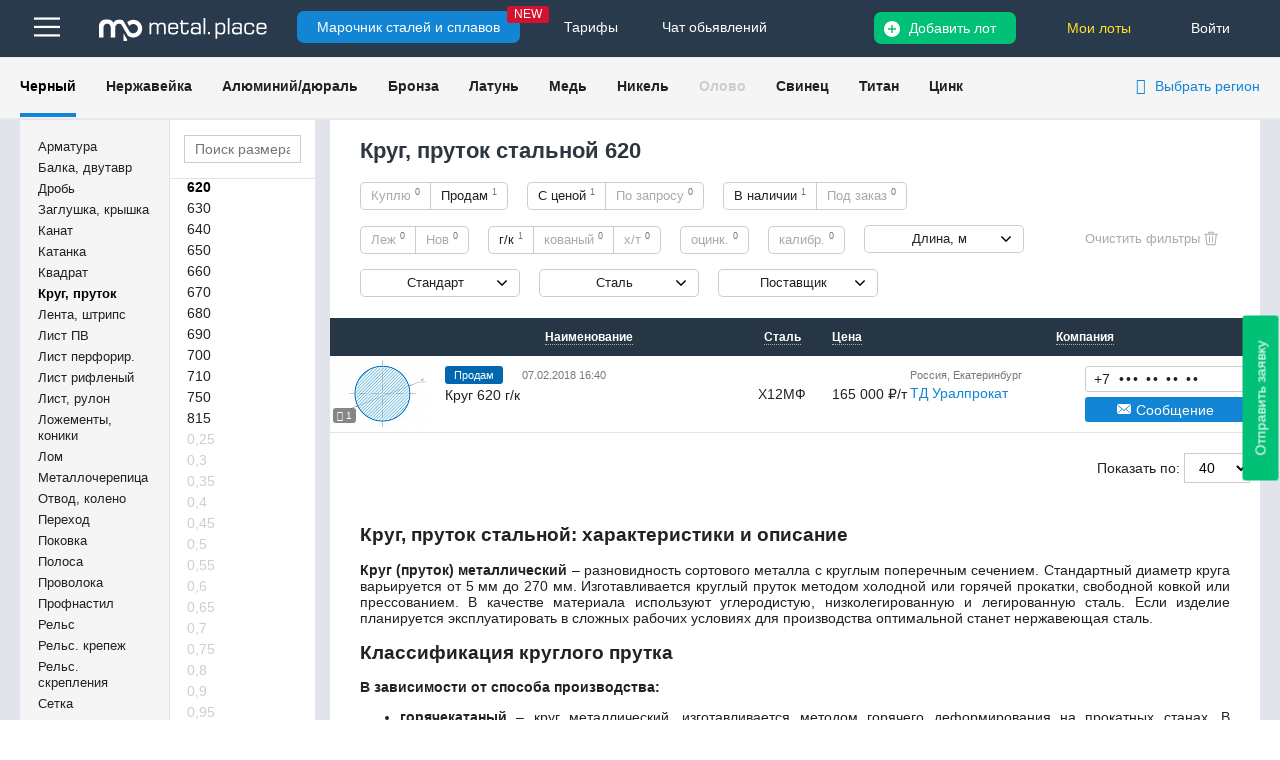

--- FILE ---
content_type: text/html; charset=UTF-8
request_url: https://metal.place/ru-all/all/chernyy/krug/620_297527/
body_size: 31019
content:



<!DOCTYPE html>
<html lang="en">
<head>
    <title>Круг, пруток стальной 620  - купить прокат по лучшим ценам </title>
    <meta charset="utf-8">
    <meta http-equiv="X-UA-Compatible" content="IE=edge">
    <meta name="viewport" content="width=1280, initial-scale=1">
                <!--[if IE]>
    <link rel="stylesheet" type="text/css" href="/local/templates/main/source/css/ie.css"/>
    <![endif]-->
        <meta http-equiv="Content-Type" content="text/html; charset=UTF-8" />
<meta name="robots" content="index, follow" />
<meta name="keywords" content="Круг, пруток стальной 620   купить Черный металлопрокат цена за тонну продавцы " />
<meta name="description" content="Круг, пруток стальной 620  : характеристики, цена за тонну, предложения всех поставщиков на одном портале Metal.place. Актуальные цены" />
<link rel="canonical" href="https://metal.place/ru-all/all/chernyy/krug/620_297527/" />
<script data-skip-moving="true">(function(w, d, n) {var cl = "bx-core";var ht = d.documentElement;var htc = ht ? ht.className : undefined;if (htc === undefined || htc.indexOf(cl) !== -1){return;}var ua = n.userAgent;if (/(iPad;)|(iPhone;)/i.test(ua)){cl += " bx-ios";}else if (/Windows/i.test(ua)){cl += ' bx-win';}else if (/Macintosh/i.test(ua)){cl += " bx-mac";}else if (/Linux/i.test(ua) && !/Android/i.test(ua)){cl += " bx-linux";}else if (/Android/i.test(ua)){cl += " bx-android";}cl += (/(ipad|iphone|android|mobile|touch)/i.test(ua) ? " bx-touch" : " bx-no-touch");cl += w.devicePixelRatio && w.devicePixelRatio >= 2? " bx-retina": " bx-no-retina";if (/AppleWebKit/.test(ua)){cl += " bx-chrome";}else if (/Opera/.test(ua)){cl += " bx-opera";}else if (/Firefox/.test(ua)){cl += " bx-firefox";}ht.className = htc ? htc + " " + cl : cl;})(window, document, navigator);</script>


<link href="/bitrix/js/ui/design-tokens/dist/ui.design-tokens.min.css?171895368523463" type="text/css"  rel="stylesheet" />
<link href="/bitrix/js/ui/fonts/opensans/ui.font.opensans.min.css?16690156242320" type="text/css"  rel="stylesheet" />
<link href="/bitrix/js/main/popup/dist/main.popup.bundle.min.css?173133401026589" type="text/css"  rel="stylesheet" />
<link href="/bitrix/cache/css/s1/main/page_650e982353bd62517667b91f6e65214c/page_650e982353bd62517667b91f6e65214c_v1.css?173226161914852" type="text/css"  rel="stylesheet" />
<link href="/bitrix/cache/css/s1/main/template_0af727819d0b2c5d13b44393f6f19e13/template_0af727819d0b2c5d13b44393f6f19e13_v1.css?1732261619657616" type="text/css"  data-template-style="true" rel="stylesheet" />







            </head>
<body>
<div id="panel"></div>
<div class="site">
    <div class="header">
        <div class="block1">
            <div class="wr">
                
<div class="nav-hamburger">
    <div class="bars_top">
        <img src="[data-uri]"/>
    </div>
    <div class="bars_top_expelling">
        <div class="flex_expellin">
                            <div class="expelling_block">
                    <div class="expelling_head active">
                        <a href="/ru-all/all/chernyy/">Черный</a>
                    </div>
                    <div class="expelling_content">
                                                    <p>
                                <a href="/ru-all/all/chernyy/armatura/">
                                    Арматура                                </a>
                            </p>
                                                    <p>
                                <a href="/ru-all/all/chernyy/balka/">
                                    Балка                                </a>
                            </p>
                                                    <p>
                                <a href="/ru-all/all/chernyy/kvadrat/">
                                    Квадрат                                </a>
                            </p>
                                                    <p>
                                <a href="/ru-all/all/chernyy/krug/">
                                    Круг                                </a>
                            </p>
                                                    <p>
                                <a href="/ru-all/all/chernyy/list/">
                                    Лист                                </a>
                            </p>
                                                    <p>
                                <a href="/ru-all/all/chernyy/polosa/">
                                    Полоса                                </a>
                            </p>
                                                    <p>
                                <a href="/ru-all/all/chernyy/truba-b-sh/">
                                    Труба б/ш                                </a>
                            </p>
                                                    <p>
                                <a href="/ru-all/all/chernyy/truba-profilnaya/">
                                    Труба проф.                                </a>
                            </p>
                                                    <p>
                                <a href="/ru-all/all/chernyy/truba-e-s/">
                                    Труба эл/св                                </a>
                            </p>
                                                    <p>
                                <a href="/ru-all/all/chernyy/ugolok/">
                                    Уголок                                </a>
                            </p>
                                                    <p>
                                <a href="/ru-all/all/chernyy/shveller/">
                                    Швеллер                                </a>
                            </p>
                                                    <p>
                                <a href="/ru-all/all/chernyy/shestigrannik/">
                                    Шестигранник                                </a>
                            </p>
                                            </div>
                </div>
                            <div class="expelling_block">
                    <div class="expelling_head ">
                        <a href="/ru-all/all/nerzhaveyka/">Нержавейка</a>
                    </div>
                    <div class="expelling_content">
                                                    <p>
                                <a href="/ru-all/all/nerzhaveyka/kvadrat-nerzh/">
                                    Квадрат                                </a>
                            </p>
                                                    <p>
                                <a href="/ru-all/all/nerzhaveyka/krug-nerzh/">
                                    Круг                                </a>
                            </p>
                                                    <p>
                                <a href="/ru-all/all/nerzhaveyka/list-nerzh/">
                                    Лист                                </a>
                            </p>
                                                    <p>
                                <a href="/ru-all/all/nerzhaveyka/pokovka-nerzh/">
                                    Поковка                                </a>
                            </p>
                                                    <p>
                                <a href="/ru-all/all/nerzhaveyka/truba-b-sh-nerzh/">
                                    Труба б/ш                                </a>
                            </p>
                                                    <p>
                                <a href="/ru-all/all/nerzhaveyka/truba-profil-nerzh/">
                                    Труба проф.                                </a>
                            </p>
                                                    <p>
                                <a href="/ru-all/all/nerzhaveyka/truba-e-s-nerzh/">
                                    Труба эл/св                                </a>
                            </p>
                                            </div>
                </div>
                            <div class="expelling_block">
                    <div class="expelling_head ">
                        <a href="/ru-all/all/alyuminiy-dyural/">Алюминий/дюраль</a>
                    </div>
                    <div class="expelling_content">
                                                    <p>
                                <a href="/ru-all/all/alyuminiy-dyural/krug-alyuminiy-dyural/">
                                    Круг                                </a>
                            </p>
                                                    <p>
                                <a href="/ru-all/all/alyuminiy-dyural/list-alyuminiy-dyural/">
                                    Лист                                </a>
                            </p>
                                                    <p>
                                <a href="/ru-all/all/alyuminiy-dyural/list-riflenyy-alyuminiy-dyural/">
                                    Лист рифленый                                </a>
                            </p>
                                                    <p>
                                <a href="/ru-all/all/alyuminiy-dyural/plita-alyuminiy-dyural/">
                                    Плита                                </a>
                            </p>
                                                    <p>
                                <a href="/ru-all/all/alyuminiy-dyural/truba-alyuminiy-dyural/">
                                    Труба                                </a>
                            </p>
                                            </div>
                </div>
                            <div class="expelling_block">
                    <div class="expelling_head ">
                        <a href="/ru-all/all/bronza/">Бронза</a>
                    </div>
                    <div class="expelling_content">
                                                    <p>
                                <a href="/ru-all/all/bronza/krug-bronza/">
                                    Круг                                </a>
                            </p>
                                            </div>
                </div>
                    </div>

        <div class="expelling_foot">
            <ul>
                <li>
                    <a href="/ru/wiki/" onclick="yaCounter46352517.reachGoal('cat_to_marochnik'); return true;">
                        <b>Марочник сталей</b>
                    </a>
                </li>
                                <li>
                    <a href="/info/" onclick="yaCounter46352517.reachGoal('clickmenumetalplacechattg'); return true;">
                        <b>Чаты / каналы</b>
                    </a>
                                    </li>
                <li><a href="/ru/help/tarif/"><b>Тарифы</b></a></li>
            </ul>
        </div>
    </div>
</div>                <div class="logo">
                    <a href="/">
                        <img src="/local/templates/main/source/images/logo-white.svg" alt="img">
                    </a>
                </div>
                <div class="wiki_top_but">
                                            <a href="/ru/wiki/"
                           onclick="yaCounter46352517.reachGoal('cat_to_marochnik'); return true;">
                            Марочник сталей и сплавов
                        </a>
                        <span>NEW</span>
                                    </div>
                <div class="tarif_top_but">
                    <a href="/ru/help/tarif/">Тарифы</a>
                </div>
                <div class="tarif_top_but">
                    <a href="/metalchat/">Чат обьявлений</a>
                </div>
                                    <div class="p_area p_area-not-login">
                        <a href="javascript:show_form('fly_login_register');">Войти</a>
                                                                    </div>
                
                
                                
                <div class="p_lots">
                    <a class="lots js-my-lot "
                       href="javascript:void(0);" data-user-auth="">
                                                Мои лоты
                    </a>
                </div>

                <div class="p_add-lot">
                                                                    <a class="add-lot js-add-main"
                           data-s-code="chernyy" data-s-code2="krug"
                           href="javascript:void(0);"><!-- <i class="fa fa-plus-circle" aria-hidden="true"></i> --> Добавить лот</a>
                                    </div>

                
                                <div class="clr"></div>
            </div>
        </div>

                    
            <div class="block3 city_filtr">
                <div class="wr">
                    <div class="menu">
                        
<ul>
            <li class="active">
            <a href="/ru-all/all/chernyy/"
               class="">
                Черный            </a>
        </li>
            <li class="">
            <a href="/ru-all/all/nerzhaveyka/"
               class="">
                Нержавейка            </a>
        </li>
            <li class="">
            <a href="/ru-all/all/alyuminiy-dyural/"
               class="">
                Алюминий/дюраль            </a>
        </li>
            <li class="">
            <a href="/ru-all/all/bronza/"
               class="">
                Бронза            </a>
        </li>
            <li class="">
            <a href="/ru-all/all/latun/"
               class="">
                Латунь            </a>
        </li>
            <li class="">
            <a href="/ru-all/all/med/"
               class="">
                Медь            </a>
        </li>
            <li class="">
            <a href="/ru-all/all/nikel/"
               class="">
                Никель            </a>
        </li>
            <li class="">
            <a href="/ru-all/all/olovo/"
               class="not_active">
                Олово            </a>
        </li>
            <li class="">
            <a href="/ru-all/all/svinec/"
               class="">
                Свинец            </a>
        </li>
            <li class="">
            <a href="/ru-all/all/titan/"
               class="">
                Титан            </a>
        </li>
            <li class="">
            <a href="/ru-all/all/cink/"
               class="">
                Цинк            </a>
        </li>
        </ul>




                        
<div class="city_filtr_wrap">

		<div class="selected_cities">
			<i class="fa fa-location-arrow" aria-hidden="true"></i> 
			<button type="button" class="region_select_city" data-target-id="city-label">Выбрать регион</button>
		</div>

	<div class="cities_list_wrap">

		<form class="js_regions_select">
			<div class="cities_listt_tags">
							</div>

			<div class="cities_listt_tags_input" style="display:none;">
							</div>

			<input type="hidden" name="lang" value="ru">
			<input type="hidden" name="section_page" value="1">
		</form>
		<div class="cities_list_input_wrap js-region-list-s">
			<div class="input_width">
				<span>
					<input id="js-region-search" class="js-region-search" name="cities" placeholder="Введите название региона" value="">
				</span>
			</div>
			<div class="expelling">

			</div>
		</div>
		<div class="list_cities">
			<div class="list_cities_column">
							<button data-name="Москва" data-code="moskva" class="">Москва</button>
							<button data-name="Санкт-Петербург" data-code="sankt-peterburg" class="">Санкт-Петербург</button>
							<button data-name="Самара" data-code="samara" class="">Самара</button>
							<button data-name="Краснодар" data-code="krasnodar" class="">Краснодар</button>
							<button data-name="Владимир" data-code="vladimir" class="">Владимир</button>
							<button data-name="Владивосток" data-code="vladivostok" class="">Владивосток</button>
							<button data-name="Екатеринбург" data-code="ekaterinburg" class="">Екатеринбург</button>
							<button data-name="Нижний Новгород" data-code="nizhniy-novgorod" class="">Нижний Новгород</button>
							<button data-name="Новосибирск" data-code="novosibirsk" class="">Новосибирск</button>
							<button data-name="Пермь" data-code="perm" class="">Пермь</button>
							<button data-name="Ростов-на-Дону" data-code="rostov-na-donu" class="">Ростов-на-Дону</button>
							<button data-name="Рязань" data-code="ryazan" class="">Рязань</button>
							<button data-name="Уфа" data-code="ufa" class="">Уфа</button>
							<button data-name="Челябинск" data-code="chelyabinsk" class="">Челябинск</button>
							<button data-name="Ярославль" data-code="yaroslavl" class="">Ярославль</button>
							<button data-name="Казань" data-code="kazan" class="">Казань</button>
							<button data-name="Минск" data-code="minsk" class="">Минск</button>
							<button data-name="Алматы" data-code="almaty" class="">Алматы</button>
							<button data-name="Астана" data-code="astana" class="">Астана</button>
							<button data-name="Таллин" data-code="tallin" class="">Таллин</button>
			
				<a class="city_more js_city_more">Eще города (91)</a>
			</div>
		</div>
		<button class="button pull-right js_regions_click" type="button">
				Применить
		</button>
	</div>
</div>



                    </div>
                    <div class="clr"></div>
                </div>
            </div>
            </div>

    <div class="content vn_page ">
        <div class="content_wr">
            <div class="ajaxall">
                                <div class="c_left">
                    <div class="gmenu">
    <ul>
                                    <li class="">
                    <a href="/ru-all/all/chernyy/armatura/" class="">Арматура</a>
                </li>
                            <li class="">
                    <a href="/ru-all/all/chernyy/balka/" class="">Балка, двутавр</a>
                </li>
                            <li class="">
                    <a href="/ru-all/all/chernyy/drob/" class="">Дробь</a>
                </li>
                            <li class="">
                    <a href="/ru-all/all/chernyy/zaglushka/" class="">Заглушка, крышка</a>
                </li>
                            <li class="">
                    <a href="/ru-all/all/chernyy/kanat/" class="">Канат</a>
                </li>
                            <li class="">
                    <a href="/ru-all/all/chernyy/katanka/" class="">Катанка</a>
                </li>
                            <li class="">
                    <a href="/ru-all/all/chernyy/kvadrat/" class="">Квадрат</a>
                </li>
                            <li class="active">
                    <a href="/ru-all/all/chernyy/krug/" class="">Круг, пруток</a>
                </li>
                            <li class="">
                    <a href="/ru-all/all/chernyy/lenta/" class="">Лента, штрипс</a>
                </li>
                            <li class="">
                    <a href="/ru-all/all/chernyy/list-pv/" class="">Лист ПВ</a>
                </li>
                            <li class="">
                    <a href="/ru-all/all/chernyy/list-perf/" class="">Лист перфорир.</a>
                </li>
                            <li class="">
                    <a href="/ru-all/all/chernyy/list-riflenyy/" class="">Лист рифленый</a>
                </li>
                            <li class="">
                    <a href="/ru-all/all/chernyy/list/" class="">Лист, рулон</a>
                </li>
                            <li class="">
                    <a href="/ru-all/all/chernyy/lozhementy/" class="">Ложементы, коники</a>
                </li>
                            <li class="">
                    <a href="/ru-all/all/chernyy/lom/" class="">Лом</a>
                </li>
                            <li class="">
                    <a href="/ru-all/all/chernyy/metallocherepica/" class="">Металлочерепица</a>
                </li>
                            <li class="">
                    <a href="/ru-all/all/chernyy/otvod/" class="">Отвод, колено</a>
                </li>
                            <li class="">
                    <a href="/ru-all/all/chernyy/perehod/" class="">Переход</a>
                </li>
                            <li class="">
                    <a href="/ru-all/all/chernyy/pokovka/" class="">Поковка</a>
                </li>
                            <li class="">
                    <a href="/ru-all/all/chernyy/polosa/" class="">Полоса</a>
                </li>
                            <li class="">
                    <a href="/ru-all/all/chernyy/provoloka/" class="">Проволока</a>
                </li>
                            <li class="">
                    <a href="/ru-all/all/chernyy/profnastil/" class="">Профнастил</a>
                </li>
                            <li class="">
                    <a href="/ru-all/all/chernyy/rel-s/" class="">Рельс</a>
                </li>
                            <li class="">
                    <a href="/ru-all/all/chernyy/rels-krepezh/" class="">Рельс. крепеж</a>
                </li>
                            <li class="">
                    <a href="/ru-all/all/chernyy/rels-skrepleniya/" class="">Рельс. скрепления</a>
                </li>
                            <li class="">
                    <a href="/ru-all/all/chernyy/setka/" class="">Сетка</a>
                </li>
                            <li class="">
                    <a href="/ru-all/all/chernyy/strel-perevod/" class="">Стрел. перевод</a>
                </li>
                            <li class="">
                    <a href="/ru-all/all/chernyy/troynik/" class="">Тройник</a>
                </li>
                            <li class="">
                    <a href="/ru-all/all/chernyy/truba-b-sh/" class="">Труба бесшовная</a>
                </li>
                            <li class="">
                    <a href="/ru-all/all/chernyy/truba-v-izolyatsii/" class="">Труба в изоляции</a>
                </li>
                            <li class="">
                    <a href="/ru-all/all/chernyy/truba-vgp/" class="">Труба ВГП</a>
                </li>
                            <li class="no_active">
                    <a href="/ru-all/all/chernyy/truba-oval/" class="not_active">Труба овал., плоскоовал., полуовал. (арочн.)</a>
                </li>
                            <li class="">
                    <a href="/ru-all/all/chernyy/truba-profilnaya/" class="">Труба профильная</a>
                </li>
                            <li class="">
                    <a href="/ru-all/all/chernyy/truba-e-s/" class="">Труба эл/св</a>
                </li>
                            <li class="">
                    <a href="/ru-all/all/chernyy/ugolok/" class="">Уголок</a>
                </li>
                            <li class="">
                    <a href="/ru-all/all/chernyy/flanets/" class="">Фланец</a>
                </li>
                            <li class="">
                    <a href="/ru-all/all/chernyy/shveller/" class="">Швеллер</a>
                </li>
                            <li class="">
                    <a href="/ru-all/all/chernyy/shveller-gnutyy/" class="">Швеллер гнутый</a>
                </li>
                            <li class="">
                    <a href="/ru-all/all/chernyy/shestigrannik/" class="">Шестигранник</a>
                </li>
                            <li class="">
                    <a href="/ru-all/all/chernyy/shpilka/" class="">Шпилька</a>
                </li>
                            <li class="">
                    <a href="/ru-all/all/chernyy/shpunt-larsena/" class="">Шпунт Ларсена</a>
                </li>
                                </ul>
</div>

                    <div class="dmenu">
            <div class="search js-size-update" data-s="krug" data-url="/ru-all/all/chernyy/krug/#ELEMENT_CODE#/">
            <input type="text" placeholder="Поиск размера">
        </div>
        <div class="h_block">
        <div class="ajaxs1">
            <ul>
                                                                                        <li class=" without_element">
                        <a href="/ru-all/all/chernyy/krug/0_2_252706/"                                class="without_element">
                            0,2                        </a>
                    </li>
                                                        <li class=" without_element">
                        <a href="/ru-all/all/chernyy/krug/0_85_252719/"                                class="without_element">
                            0,85                        </a>
                    </li>
                                                        <li class=" without_element">
                        <a href="/ru-all/all/chernyy/krug/1_10236/"                                class="without_element">
                            1                        </a>
                    </li>
                                                        <li class=" without_element">
                        <a href="/ru-all/all/chernyy/krug/1_3_252727/"                                class="without_element">
                            1,3                        </a>
                    </li>
                                                        <li class=" without_element">
                        <a href="/ru-all/all/chernyy/krug/1_5_252731/"                                class="without_element">
                            1,5                        </a>
                    </li>
                                                        <li class=" without_element">
                        <a href="/ru-all/all/chernyy/krug/1_6_252733/"                                class="without_element">
                            1,6                        </a>
                    </li>
                                                        <li class=" without_element">
                        <a href="/ru-all/all/chernyy/krug/2_252739/"                                class="without_element">
                            2                        </a>
                    </li>
                                                        <li class=" without_element">
                        <a href="/ru-all/all/chernyy/krug/2_5_252749/"                                class="without_element">
                            2,5                        </a>
                    </li>
                                                        <li class=" without_element">
                        <a href="/ru-all/all/chernyy/krug/2_8_252754/"                                class="without_element">
                            2,8                        </a>
                    </li>
                                                        <li class=" without_element">
                        <a href="/ru-all/all/chernyy/krug/3_10237/"                                class="without_element">
                            3                        </a>
                    </li>
                                                        <li class=" without_element">
                        <a href="/ru-all/all/chernyy/krug/3_3_252760/"                                class="without_element">
                            3,3                        </a>
                    </li>
                                                        <li class=" without_element">
                        <a href="/ru-all/all/chernyy/krug/3_5_252762/"                                class="without_element">
                            3,5                        </a>
                    </li>
                                                        <li class=" without_element">
                        <a href="/ru-all/all/chernyy/krug/4_10238/"                                class="without_element">
                            4                        </a>
                    </li>
                                                        <li class=" without_element">
                        <a href="/ru-all/all/chernyy/krug/4_2_252768/"                                class="without_element">
                            4,2                        </a>
                    </li>
                                                        <li class=" without_element">
                        <a href="/ru-all/all/chernyy/krug/4_3_252769/"                                class="without_element">
                            4,3                        </a>
                    </li>
                                                        <li class=" without_element">
                        <a href="/ru-all/all/chernyy/krug/4_4_252770/"                                class="without_element">
                            4,4                        </a>
                    </li>
                                                        <li class=" without_element">
                        <a href="/ru-all/all/chernyy/krug/4_5_252771/"                                class="without_element">
                            4,5                        </a>
                    </li>
                                                        <li class=" without_element">
                        <a href="/ru-all/all/chernyy/krug/4_8_252774/"                                class="without_element">
                            4,8                        </a>
                    </li>
                                                        <li class=" without_element">
                        <a href="/ru-all/all/chernyy/krug/5_10239/"                                class="without_element">
                            5                        </a>
                    </li>
                                                        <li class=" without_element">
                        <a href="/ru-all/all/chernyy/krug/5_5_252780/"                                class="without_element">
                            5,5                        </a>
                    </li>
                                                        <li class=" without_element">
                        <a href="/ru-all/all/chernyy/krug/6_10241/"                                class="without_element">
                            6                        </a>
                    </li>
                                                        <li class=" without_element">
                        <a href="/ru-all/all/chernyy/krug/6_5_252789/"                                class="without_element">
                            6,5                        </a>
                    </li>
                                                        <li class=" without_element">
                        <a href="/ru-all/all/chernyy/krug/7_10243/"                                class="without_element">
                            7                        </a>
                    </li>
                                                        <li class=" without_element">
                        <a href="/ru-all/all/chernyy/krug/7_3_252796/"                                class="without_element">
                            7,3                        </a>
                    </li>
                                                        <li class=" without_element">
                        <a href="/ru-all/all/chernyy/krug/8_10244/"                                class="without_element">
                            8                        </a>
                    </li>
                                                        <li class=" without_element">
                        <a href="/ru-all/all/chernyy/krug/9_10245/"                                class="without_element">
                            9                        </a>
                    </li>
                                                        <li class=" without_element">
                        <a href="/ru-all/all/chernyy/krug/10_10246/"                                class="without_element">
                            10                        </a>
                    </li>
                                                        <li class=" without_element">
                        <a href="/ru-all/all/chernyy/krug/10_4_297670/"                                class="without_element">
                            10,4                        </a>
                    </li>
                                                        <li class=" without_element">
                        <a href="/ru-all/all/chernyy/krug/11_10247/"                                class="without_element">
                            11                        </a>
                    </li>
                                                        <li class=" without_element">
                        <a href="/ru-all/all/chernyy/krug/12_10248/"                                class="without_element">
                            12                        </a>
                    </li>
                                                        <li class=" without_element">
                        <a href="/ru-all/all/chernyy/krug/13_10249/"                                class="without_element">
                            13                        </a>
                    </li>
                                                        <li class=" without_element">
                        <a href="/ru-all/all/chernyy/krug/14_10250/"                                class="without_element">
                            14                        </a>
                    </li>
                                                        <li class=" without_element">
                        <a href="/ru-all/all/chernyy/krug/15_10251/"                                class="without_element">
                            15                        </a>
                    </li>
                                                        <li class=" without_element">
                        <a href="/ru-all/all/chernyy/krug/16_10252/"                                class="without_element">
                            16                        </a>
                    </li>
                                                        <li class=" without_element">
                        <a href="/ru-all/all/chernyy/krug/17_10253/"                                class="without_element">
                            17                        </a>
                    </li>
                                                        <li class=" without_element">
                        <a href="/ru-all/all/chernyy/krug/18_10254/"                                class="without_element">
                            18                        </a>
                    </li>
                                                        <li class=" without_element">
                        <a href="/ru-all/all/chernyy/krug/19_10255/"                                class="without_element">
                            19                        </a>
                    </li>
                                                        <li class=" without_element">
                        <a href="/ru-all/all/chernyy/krug/20_10256/"                                class="without_element">
                            20                        </a>
                    </li>
                                                        <li class=" without_element">
                        <a href="/ru-all/all/chernyy/krug/21_10257/"                                class="without_element">
                            21                        </a>
                    </li>
                                                        <li class=" without_element">
                        <a href="/ru-all/all/chernyy/krug/22_10258/"                                class="without_element">
                            22                        </a>
                    </li>
                                                        <li class=" without_element">
                        <a href="/ru-all/all/chernyy/krug/23_10259/"                                class="without_element">
                            23                        </a>
                    </li>
                                                        <li class=" without_element">
                        <a href="/ru-all/all/chernyy/krug/24_10260/"                                class="without_element">
                            24                        </a>
                    </li>
                                                        <li class=" without_element">
                        <a href="/ru-all/all/chernyy/krug/25_10261/"                                class="without_element">
                            25                        </a>
                    </li>
                                                        <li class=" without_element">
                        <a href="/ru-all/all/chernyy/krug/26_10262/"                                class="without_element">
                            26                        </a>
                    </li>
                                                        <li class=" without_element">
                        <a href="/ru-all/all/chernyy/krug/27_10263/"                                class="without_element">
                            27                        </a>
                    </li>
                                                        <li class=" without_element">
                        <a href="/ru-all/all/chernyy/krug/28_10264/"                                class="without_element">
                            28                        </a>
                    </li>
                                                        <li class=" without_element">
                        <a href="/ru-all/all/chernyy/krug/29_252858/"                                class="without_element">
                            29                        </a>
                    </li>
                                                        <li class=" without_element">
                        <a href="/ru-all/all/chernyy/krug/30_10265/"                                class="without_element">
                            30                        </a>
                    </li>
                                                        <li class=" without_element">
                        <a href="/ru-all/all/chernyy/krug/31_10266/"                                class="without_element">
                            31                        </a>
                    </li>
                                                        <li class=" without_element">
                        <a href="/ru-all/all/chernyy/krug/32_10267/"                                class="without_element">
                            32                        </a>
                    </li>
                                                        <li class=" without_element">
                        <a href="/ru-all/all/chernyy/krug/33_10268/"                                class="without_element">
                            33                        </a>
                    </li>
                                                        <li class=" without_element">
                        <a href="/ru-all/all/chernyy/krug/34_10269/"                                class="without_element">
                            34                        </a>
                    </li>
                                                        <li class=" without_element">
                        <a href="/ru-all/all/chernyy/krug/35_10270/"                                class="without_element">
                            35                        </a>
                    </li>
                                                        <li class=" without_element">
                        <a href="/ru-all/all/chernyy/krug/36_10271/"                                class="without_element">
                            36                        </a>
                    </li>
                                                        <li class=" without_element">
                        <a href="/ru-all/all/chernyy/krug/37_10272/"                                class="without_element">
                            37                        </a>
                    </li>
                                                        <li class=" without_element">
                        <a href="/ru-all/all/chernyy/krug/38_10273/"                                class="without_element">
                            38                        </a>
                    </li>
                                                        <li class=" without_element">
                        <a href="/ru-all/all/chernyy/krug/39_252859/"                                class="without_element">
                            39                        </a>
                    </li>
                                                        <li class=" without_element">
                        <a href="/ru-all/all/chernyy/krug/40_10274/"                                class="without_element">
                            40                        </a>
                    </li>
                                                        <li class=" without_element">
                        <a href="/ru-all/all/chernyy/krug/41_10275/"                                class="without_element">
                            41                        </a>
                    </li>
                                                        <li class=" without_element">
                        <a href="/ru-all/all/chernyy/krug/42_10276/"                                class="without_element">
                            42                        </a>
                    </li>
                                                        <li class=" without_element">
                        <a href="/ru-all/all/chernyy/krug/43_252860/"                                class="without_element">
                            43                        </a>
                    </li>
                                                        <li class=" without_element">
                        <a href="/ru-all/all/chernyy/krug/44_10277/"                                class="without_element">
                            44                        </a>
                    </li>
                                                        <li class=" without_element">
                        <a href="/ru-all/all/chernyy/krug/45_10278/"                                class="without_element">
                            45                        </a>
                    </li>
                                                        <li class=" without_element">
                        <a href="/ru-all/all/chernyy/krug/46_10279/"                                class="without_element">
                            46                        </a>
                    </li>
                                                        <li class=" without_element">
                        <a href="/ru-all/all/chernyy/krug/47_252861/"                                class="without_element">
                            47                        </a>
                    </li>
                                                        <li class=" without_element">
                        <a href="/ru-all/all/chernyy/krug/48_10280/"                                class="without_element">
                            48                        </a>
                    </li>
                                                        <li class=" without_element">
                        <a href="/ru-all/all/chernyy/krug/49_10281/"                                class="without_element">
                            49                        </a>
                    </li>
                                                        <li class=" without_element">
                        <a href="/ru-all/all/chernyy/krug/50_10282/"                                class="without_element">
                            50                        </a>
                    </li>
                                                        <li class=" without_element">
                        <a href="/ru-all/all/chernyy/krug/52_10283/"                                class="without_element">
                            52                        </a>
                    </li>
                                                        <li class=" without_element">
                        <a href="/ru-all/all/chernyy/krug/53_10284/"                                class="without_element">
                            53                        </a>
                    </li>
                                                        <li class=" without_element">
                        <a href="/ru-all/all/chernyy/krug/54_10285/"                                class="without_element">
                            54                        </a>
                    </li>
                                                        <li class=" without_element">
                        <a href="/ru-all/all/chernyy/krug/55_10286/"                                class="without_element">
                            55                        </a>
                    </li>
                                                        <li class=" without_element">
                        <a href="/ru-all/all/chernyy/krug/56_10287/"                                class="without_element">
                            56                        </a>
                    </li>
                                                        <li class=" without_element">
                        <a href="/ru-all/all/chernyy/krug/58_10288/"                                class="without_element">
                            58                        </a>
                    </li>
                                                        <li class=" without_element">
                        <a href="/ru-all/all/chernyy/krug/60_10289/"                                class="without_element">
                            60                        </a>
                    </li>
                                                        <li class=" without_element">
                        <a href="/ru-all/all/chernyy/krug/61_252862/"                                class="without_element">
                            61                        </a>
                    </li>
                                                        <li class=" without_element">
                        <a href="/ru-all/all/chernyy/krug/62_10290/"                                class="without_element">
                            62                        </a>
                    </li>
                                                        <li class=" without_element">
                        <a href="/ru-all/all/chernyy/krug/63_10291/"                                class="without_element">
                            63                        </a>
                    </li>
                                                        <li class=" without_element">
                        <a href="/ru-all/all/chernyy/krug/65_10292/"                                class="without_element">
                            65                        </a>
                    </li>
                                                        <li class=" without_element">
                        <a href="/ru-all/all/chernyy/krug/67_252863/"                                class="without_element">
                            67                        </a>
                    </li>
                                                        <li class=" without_element">
                        <a href="/ru-all/all/chernyy/krug/68_252864/"                                class="without_element">
                            68                        </a>
                    </li>
                                                        <li class=" without_element">
                        <a href="/ru-all/all/chernyy/krug/69_252865/"                                class="without_element">
                            69                        </a>
                    </li>
                                                        <li class=" without_element">
                        <a href="/ru-all/all/chernyy/krug/70_10293/"                                class="without_element">
                            70                        </a>
                    </li>
                                                        <li class=" without_element">
                        <a href="/ru-all/all/chernyy/krug/71_252866/"                                class="without_element">
                            71                        </a>
                    </li>
                                                        <li class=" without_element">
                        <a href="/ru-all/all/chernyy/krug/72_252867/"                                class="without_element">
                            72                        </a>
                    </li>
                                                        <li class=" without_element">
                        <a href="/ru-all/all/chernyy/krug/73_252868/"                                class="without_element">
                            73                        </a>
                    </li>
                                                        <li class=" without_element">
                        <a href="/ru-all/all/chernyy/krug/75_10294/"                                class="without_element">
                            75                        </a>
                    </li>
                                                        <li class=" without_element">
                        <a href="/ru-all/all/chernyy/krug/78_252869/"                                class="without_element">
                            78                        </a>
                    </li>
                                                        <li class=" without_element">
                        <a href="/ru-all/all/chernyy/krug/80_10295/"                                class="without_element">
                            80                        </a>
                    </li>
                                                        <li class=" without_element">
                        <a href="/ru-all/all/chernyy/krug/82_10296/"                                class="without_element">
                            82                        </a>
                    </li>
                                                        <li class=" without_element">
                        <a href="/ru-all/all/chernyy/krug/83_252870/"                                class="without_element">
                            83                        </a>
                    </li>
                                                        <li class=" without_element">
                        <a href="/ru-all/all/chernyy/krug/85_10298/"                                class="without_element">
                            85                        </a>
                    </li>
                                                        <li class=" without_element">
                        <a href="/ru-all/all/chernyy/krug/87_10299/"                                class="without_element">
                            87                        </a>
                    </li>
                                                        <li class=" without_element">
                        <a href="/ru-all/all/chernyy/krug/88_252871/"                                class="without_element">
                            88                        </a>
                    </li>
                                                        <li class=" without_element">
                        <a href="/ru-all/all/chernyy/krug/90_10300/"                                class="without_element">
                            90                        </a>
                    </li>
                                                        <li class=" without_element">
                        <a href="/ru-all/all/chernyy/krug/92_252872/"                                class="without_element">
                            92                        </a>
                    </li>
                                                        <li class=" without_element">
                        <a href="/ru-all/all/chernyy/krug/93_297181/"                                class="without_element">
                            93                        </a>
                    </li>
                                                        <li class=" without_element">
                        <a href="/ru-all/all/chernyy/krug/95_10301/"                                class="without_element">
                            95                        </a>
                    </li>
                                                        <li class=" without_element">
                        <a href="/ru-all/all/chernyy/krug/97_252873/"                                class="without_element">
                            97                        </a>
                    </li>
                                                        <li class=" without_element">
                        <a href="/ru-all/all/chernyy/krug/98_252874/"                                class="without_element">
                            98                        </a>
                    </li>
                                                        <li class=" without_element">
                        <a href="/ru-all/all/chernyy/krug/100_10303/"                                class="without_element">
                            100                        </a>
                    </li>
                                                        <li class=" without_element">
                        <a href="/ru-all/all/chernyy/krug/105_10305/"                                class="without_element">
                            105                        </a>
                    </li>
                                                        <li class=" without_element">
                        <a href="/ru-all/all/chernyy/krug/110_10306/"                                class="without_element">
                            110                        </a>
                    </li>
                                                        <li class=" without_element">
                        <a href="/ru-all/all/chernyy/krug/115_10307/"                                class="without_element">
                            115                        </a>
                    </li>
                                                        <li class=" without_element">
                        <a href="/ru-all/all/chernyy/krug/120_10308/"                                class="without_element">
                            120                        </a>
                    </li>
                                                        <li class=" without_element">
                        <a href="/ru-all/all/chernyy/krug/125_10309/"                                class="without_element">
                            125                        </a>
                    </li>
                                                        <li class=" without_element">
                        <a href="/ru-all/all/chernyy/krug/130_10310/"                                class="without_element">
                            130                        </a>
                    </li>
                                                        <li class=" without_element">
                        <a href="/ru-all/all/chernyy/krug/135_10311/"                                class="without_element">
                            135                        </a>
                    </li>
                                                        <li class=" without_element">
                        <a href="/ru-all/all/chernyy/krug/145_10313/"                                class="without_element">
                            145                        </a>
                    </li>
                                                        <li class=" without_element">
                        <a href="/ru-all/all/chernyy/krug/150_10314/"                                class="without_element">
                            150                        </a>
                    </li>
                                                        <li class=" without_element">
                        <a href="/ru-all/all/chernyy/krug/155_10315/"                                class="without_element">
                            155                        </a>
                    </li>
                                                        <li class=" without_element">
                        <a href="/ru-all/all/chernyy/krug/160_10316/"                                class="without_element">
                            160                        </a>
                    </li>
                                                        <li class=" without_element">
                        <a href="/ru-all/all/chernyy/krug/165_10317/"                                class="without_element">
                            165                        </a>
                    </li>
                                                        <li class=" without_element">
                        <a href="/ru-all/all/chernyy/krug/170_10318/"                                class="without_element">
                            170                        </a>
                    </li>
                                                        <li class=" without_element">
                        <a href="/ru-all/all/chernyy/krug/175_10319/"                                class="without_element">
                            175                        </a>
                    </li>
                                                        <li class=" without_element">
                        <a href="/ru-all/all/chernyy/krug/180_10320/"                                class="without_element">
                            180                        </a>
                    </li>
                                                        <li class=" without_element">
                        <a href="/ru-all/all/chernyy/krug/185_10321/"                                class="without_element">
                            185                        </a>
                    </li>
                                                        <li class=" without_element">
                        <a href="/ru-all/all/chernyy/krug/190_10322/"                                class="without_element">
                            190                        </a>
                    </li>
                                                        <li class=" without_element">
                        <a href="/ru-all/all/chernyy/krug/195_10323/"                                class="without_element">
                            195                        </a>
                    </li>
                                                        <li class=" without_element">
                        <a href="/ru-all/all/chernyy/krug/200_10324/"                                class="without_element">
                            200                        </a>
                    </li>
                                                        <li class=" without_element">
                        <a href="/ru-all/all/chernyy/krug/210_10325/"                                class="without_element">
                            210                        </a>
                    </li>
                                                        <li class=" without_element">
                        <a href="/ru-all/all/chernyy/krug/220_10326/"                                class="without_element">
                            220                        </a>
                    </li>
                                                        <li class=" without_element">
                        <a href="/ru-all/all/chernyy/krug/230_10327/"                                class="without_element">
                            230                        </a>
                    </li>
                                                        <li class=" without_element">
                        <a href="/ru-all/all/chernyy/krug/240_10328/"                                class="without_element">
                            240                        </a>
                    </li>
                                                        <li class=" without_element">
                        <a href="/ru-all/all/chernyy/krug/250_10329/"                                class="without_element">
                            250                        </a>
                    </li>
                                                        <li class=" without_element">
                        <a href="/ru-all/all/chernyy/krug/260_10330/"                                class="without_element">
                            260                        </a>
                    </li>
                                                        <li class=" without_element">
                        <a href="/ru-all/all/chernyy/krug/270_10331/"                                class="without_element">
                            270                        </a>
                    </li>
                                                        <li class=" without_element">
                        <a href="/ru-all/all/chernyy/krug/275_297732/"                                class="without_element">
                            275                        </a>
                    </li>
                                                        <li class=" without_element">
                        <a href="/ru-all/all/chernyy/krug/280_10332/"                                class="without_element">
                            280                        </a>
                    </li>
                                                        <li class=" without_element">
                        <a href="/ru-all/all/chernyy/krug/290_10333/"                                class="without_element">
                            290                        </a>
                    </li>
                                                        <li class=" without_element">
                        <a href="/ru-all/all/chernyy/krug/300_10334/"                                class="without_element">
                            300                        </a>
                    </li>
                                                        <li class=" without_element">
                        <a href="/ru-all/all/chernyy/krug/305_297737/"                                class="without_element">
                            305                        </a>
                    </li>
                                                        <li class=" without_element">
                        <a href="/ru-all/all/chernyy/krug/310_10335/"                                class="without_element">
                            310                        </a>
                    </li>
                                                        <li class=" without_element">
                        <a href="/ru-all/all/chernyy/krug/315_10336/"                                class="without_element">
                            315                        </a>
                    </li>
                                                        <li class=" without_element">
                        <a href="/ru-all/all/chernyy/krug/320_10337/"                                class="without_element">
                            320                        </a>
                    </li>
                                                        <li class=" without_element">
                        <a href="/ru-all/all/chernyy/krug/330_10338/"                                class="without_element">
                            330                        </a>
                    </li>
                                                        <li class=" without_element">
                        <a href="/ru-all/all/chernyy/krug/340_10339/"                                class="without_element">
                            340                        </a>
                    </li>
                                                        <li class=" without_element">
                        <a href="/ru-all/all/chernyy/krug/345_10340/"                                class="without_element">
                            345                        </a>
                    </li>
                                                        <li class=" without_element">
                        <a href="/ru-all/all/chernyy/krug/350_10341/"                                class="without_element">
                            350                        </a>
                    </li>
                                                        <li class=" without_element">
                        <a href="/ru-all/all/chernyy/krug/360_10342/"                                class="without_element">
                            360                        </a>
                    </li>
                                                        <li class=" without_element">
                        <a href="/ru-all/all/chernyy/krug/370_10343/"                                class="without_element">
                            370                        </a>
                    </li>
                                                        <li class=" without_element">
                        <a href="/ru-all/all/chernyy/krug/380_10344/"                                class="without_element">
                            380                        </a>
                    </li>
                                                        <li class=" without_element">
                        <a href="/ru-all/all/chernyy/krug/390_10345/"                                class="without_element">
                            390                        </a>
                    </li>
                                                        <li class=" without_element">
                        <a href="/ru-all/all/chernyy/krug/400_10346/"                                class="without_element">
                            400                        </a>
                    </li>
                                                        <li class=" without_element">
                        <a href="/ru-all/all/chernyy/krug/410_295910/"                                class="without_element">
                            410                        </a>
                    </li>
                                                        <li class=" without_element">
                        <a href="/ru-all/all/chernyy/krug/420_10347/"                                class="without_element">
                            420                        </a>
                    </li>
                                                        <li class=" without_element">
                        <a href="/ru-all/all/chernyy/krug/430_10348/"                                class="without_element">
                            430                        </a>
                    </li>
                                                        <li class=" without_element">
                        <a href="/ru-all/all/chernyy/krug/440_295914/"                                class="without_element">
                            440                        </a>
                    </li>
                                                        <li class=" without_element">
                        <a href="/ru-all/all/chernyy/krug/450_10349/"                                class="without_element">
                            450                        </a>
                    </li>
                                                        <li class=" without_element">
                        <a href="/ru-all/all/chernyy/krug/460_10350/"                                class="without_element">
                            460                        </a>
                    </li>
                                                        <li class=" without_element">
                        <a href="/ru-all/all/chernyy/krug/470_295918/"                                class="without_element">
                            470                        </a>
                    </li>
                                                        <li class=" without_element">
                        <a href="/ru-all/all/chernyy/krug/480_10351/"                                class="without_element">
                            480                        </a>
                    </li>
                                                        <li class=" without_element">
                        <a href="/ru-all/all/chernyy/krug/490_10352/"                                class="without_element">
                            490                        </a>
                    </li>
                                                        <li class=" without_element">
                        <a href="/ru-all/all/chernyy/krug/500_10353/"                                class="without_element">
                            500                        </a>
                    </li>
                                                        <li class=" without_element">
                        <a href="/ru-all/all/chernyy/krug/510_10354/"                                class="without_element">
                            510                        </a>
                    </li>
                                                        <li class=" without_element">
                        <a href="/ru-all/all/chernyy/krug/520_10355/"                                class="without_element">
                            520                        </a>
                    </li>
                                                        <li class=" without_element">
                        <a href="/ru-all/all/chernyy/krug/530_10356/"                                class="without_element">
                            530                        </a>
                    </li>
                                                        <li class=" without_element">
                        <a href="/ru-all/all/chernyy/krug/540_297515/"                                class="without_element">
                            540                        </a>
                    </li>
                                                        <li class=" without_element">
                        <a href="/ru-all/all/chernyy/krug/550_10357/"                                class="without_element">
                            550                        </a>
                    </li>
                                                        <li class=" without_element">
                        <a href="/ru-all/all/chernyy/krug/560_297518/"                                class="without_element">
                            560                        </a>
                    </li>
                                                        <li class=" without_element">
                        <a href="/ru-all/all/chernyy/krug/570_297520/"                                class="without_element">
                            570                        </a>
                    </li>
                                                        <li class=" without_element">
                        <a href="/ru-all/all/chernyy/krug/580_296682/"                                class="without_element">
                            580                        </a>
                    </li>
                                                        <li class=" without_element">
                        <a href="/ru-all/all/chernyy/krug/590_10358/"                                class="without_element">
                            590                        </a>
                    </li>
                                                        <li class=" without_element">
                        <a href="/ru-all/all/chernyy/krug/600_10359/"                                class="without_element">
                            600                        </a>
                    </li>
                                                        <li class=" without_element">
                        <a href="/ru-all/all/chernyy/krug/610_297525/"                                class="without_element">
                            610                        </a>
                    </li>
                                                        <li class=" active">
                        <a                                 class="active">
                            620                        </a>
                    </li>
                                                        <li class=" without_element">
                        <a href="/ru-all/all/chernyy/krug/630_296684/"                                class="without_element">
                            630                        </a>
                    </li>
                                                        <li class=" without_element">
                        <a href="/ru-all/all/chernyy/krug/640_297530/"                                class="without_element">
                            640                        </a>
                    </li>
                                                        <li class=" without_element">
                        <a href="/ru-all/all/chernyy/krug/650_297532/"                                class="without_element">
                            650                        </a>
                    </li>
                                                        <li class=" without_element">
                        <a href="/ru-all/all/chernyy/krug/660_297534/"                                class="without_element">
                            660                        </a>
                    </li>
                                                        <li class=" without_element">
                        <a href="/ru-all/all/chernyy/krug/670_297536/"                                class="without_element">
                            670                        </a>
                    </li>
                                                        <li class=" without_element">
                        <a href="/ru-all/all/chernyy/krug/680_297538/"                                class="without_element">
                            680                        </a>
                    </li>
                                                        <li class=" without_element">
                        <a href="/ru-all/all/chernyy/krug/690_297540/"                                class="without_element">
                            690                        </a>
                    </li>
                                                        <li class=" without_element">
                        <a href="/ru-all/all/chernyy/krug/700_10360/"                                class="without_element">
                            700                        </a>
                    </li>
                                                        <li class=" without_element">
                        <a href="/ru-all/all/chernyy/krug/710_297543/"                                class="without_element">
                            710                        </a>
                    </li>
                                                        <li class=" without_element">
                        <a href="/ru-all/all/chernyy/krug/750_297545/"                                class="without_element">
                            750                        </a>
                    </li>
                                                        <li class=" without_element">
                        <a href="/ru-all/all/chernyy/krug/815_10361/"                                class="without_element">
                            815                        </a>
                    </li>
                                                        <li class=" no_active">
                        <a href="/ru-all/all/chernyy/krug/0_25_252707/"                                class="no_active">
                            0,25                        </a>
                    </li>
                                                        <li class=" no_active">
                        <a href="/ru-all/all/chernyy/krug/0_3_252708/"                                class="no_active">
                            0,3                        </a>
                    </li>
                                                        <li class=" no_active">
                        <a href="/ru-all/all/chernyy/krug/0_35_252709/"                                class="no_active">
                            0,35                        </a>
                    </li>
                                                        <li class=" no_active">
                        <a href="/ru-all/all/chernyy/krug/0_4_252710/"                                class="no_active">
                            0,4                        </a>
                    </li>
                                                        <li class=" no_active">
                        <a href="/ru-all/all/chernyy/krug/0_45_252711/"                                class="no_active">
                            0,45                        </a>
                    </li>
                                                        <li class=" no_active">
                        <a href="/ru-all/all/chernyy/krug/0_5_252712/"                                class="no_active">
                            0,5                        </a>
                    </li>
                                                        <li class=" no_active">
                        <a href="/ru-all/all/chernyy/krug/0_55_252713/"                                class="no_active">
                            0,55                        </a>
                    </li>
                                                        <li class=" no_active">
                        <a href="/ru-all/all/chernyy/krug/0_6_252714/"                                class="no_active">
                            0,6                        </a>
                    </li>
                                                        <li class=" no_active">
                        <a href="/ru-all/all/chernyy/krug/0_65_252715/"                                class="no_active">
                            0,65                        </a>
                    </li>
                                                        <li class=" no_active">
                        <a href="/ru-all/all/chernyy/krug/0_7_252716/"                                class="no_active">
                            0,7                        </a>
                    </li>
                                                        <li class=" no_active">
                        <a href="/ru-all/all/chernyy/krug/0_75_252717/"                                class="no_active">
                            0,75                        </a>
                    </li>
                                                        <li class=" no_active">
                        <a href="/ru-all/all/chernyy/krug/0_8_252718/"                                class="no_active">
                            0,8                        </a>
                    </li>
                                                        <li class=" no_active">
                        <a href="/ru-all/all/chernyy/krug/0_9_252720/"                                class="no_active">
                            0,9                        </a>
                    </li>
                                                        <li class=" no_active">
                        <a href="/ru-all/all/chernyy/krug/0_95_252721/"                                class="no_active">
                            0,95                        </a>
                    </li>
                                                        <li class=" no_active">
                        <a href="/ru-all/all/chernyy/krug/1_05_252722/"                                class="no_active">
                            1,05                        </a>
                    </li>
                                                        <li class=" no_active">
                        <a href="/ru-all/all/chernyy/krug/1_1_252723/"                                class="no_active">
                            1,1                        </a>
                    </li>
                                                        <li class=" no_active">
                        <a href="/ru-all/all/chernyy/krug/1_15_252724/"                                class="no_active">
                            1,15                        </a>
                    </li>
                                                        <li class=" no_active">
                        <a href="/ru-all/all/chernyy/krug/1_2_252725/"                                class="no_active">
                            1,2                        </a>
                    </li>
                                                        <li class=" no_active">
                        <a href="/ru-all/all/chernyy/krug/1_25_252726/"                                class="no_active">
                            1,25                        </a>
                    </li>
                                                        <li class=" no_active">
                        <a href="/ru-all/all/chernyy/krug/1_35_252728/"                                class="no_active">
                            1,35                        </a>
                    </li>
                                                        <li class=" no_active">
                        <a href="/ru-all/all/chernyy/krug/1_4_252729/"                                class="no_active">
                            1,4                        </a>
                    </li>
                                                        <li class=" no_active">
                        <a href="/ru-all/all/chernyy/krug/1_45_252730/"                                class="no_active">
                            1,45                        </a>
                    </li>
                                                        <li class=" no_active">
                        <a href="/ru-all/all/chernyy/krug/1_55_252732/"                                class="no_active">
                            1,55                        </a>
                    </li>
                                                        <li class=" no_active">
                        <a href="/ru-all/all/chernyy/krug/1_7_252734/"                                class="no_active">
                            1,7                        </a>
                    </li>
                                                        <li class=" no_active">
                        <a href="/ru-all/all/chernyy/krug/1_75_252735/"                                class="no_active">
                            1,75                        </a>
                    </li>
                                                        <li class=" no_active">
                        <a href="/ru-all/all/chernyy/krug/1_8_252736/"                                class="no_active">
                            1,8                        </a>
                    </li>
                                                        <li class=" no_active">
                        <a href="/ru-all/all/chernyy/krug/1_85_252737/"                                class="no_active">
                            1,85                        </a>
                    </li>
                                                        <li class=" no_active">
                        <a href="/ru-all/all/chernyy/krug/1_9_252738/"                                class="no_active">
                            1,9                        </a>
                    </li>
                                                        <li class=" no_active">
                        <a href="/ru-all/all/chernyy/krug/2_05_252740/"                                class="no_active">
                            2,05                        </a>
                    </li>
                                                        <li class=" no_active">
                        <a href="/ru-all/all/chernyy/krug/2_1_252741/"                                class="no_active">
                            2,1                        </a>
                    </li>
                                                        <li class=" no_active">
                        <a href="/ru-all/all/chernyy/krug/2_15_252742/"                                class="no_active">
                            2,15                        </a>
                    </li>
                                                        <li class=" no_active">
                        <a href="/ru-all/all/chernyy/krug/2_2_252743/"                                class="no_active">
                            2,2                        </a>
                    </li>
                                                        <li class=" no_active">
                        <a href="/ru-all/all/chernyy/krug/2_25_252744/"                                class="no_active">
                            2,25                        </a>
                    </li>
                                                        <li class=" no_active">
                        <a href="/ru-all/all/chernyy/krug/2_3_252745/"                                class="no_active">
                            2,3                        </a>
                    </li>
                                                        <li class=" no_active">
                        <a href="/ru-all/all/chernyy/krug/2_35_252746/"                                class="no_active">
                            2,35                        </a>
                    </li>
                                                        <li class=" no_active">
                        <a href="/ru-all/all/chernyy/krug/2_4_252747/"                                class="no_active">
                            2,4                        </a>
                    </li>
                                                        <li class=" no_active">
                        <a href="/ru-all/all/chernyy/krug/2_45_252748/"                                class="no_active">
                            2,45                        </a>
                    </li>
                                                        <li class=" no_active">
                        <a href="/ru-all/all/chernyy/krug/2_55_252750/"                                class="no_active">
                            2,55                        </a>
                    </li>
                                                        <li class=" no_active">
                        <a href="/ru-all/all/chernyy/krug/2_6_252751/"                                class="no_active">
                            2,6                        </a>
                    </li>
                                                        <li class=" no_active">
                        <a href="/ru-all/all/chernyy/krug/2_7_252752/"                                class="no_active">
                            2,7                        </a>
                    </li>
                                                        <li class=" no_active">
                        <a href="/ru-all/all/chernyy/krug/2_75_252753/"                                class="no_active">
                            2,75                        </a>
                    </li>
                                                        <li class=" no_active">
                        <a href="/ru-all/all/chernyy/krug/2_85_252755/"                                class="no_active">
                            2,85                        </a>
                    </li>
                                                        <li class=" no_active">
                        <a href="/ru-all/all/chernyy/krug/2_9_252756/"                                class="no_active">
                            2,9                        </a>
                    </li>
                                                        <li class=" no_active">
                        <a href="/ru-all/all/chernyy/krug/2_95_252757/"                                class="no_active">
                            2,95                        </a>
                    </li>
                                                        <li class=" no_active">
                        <a href="/ru-all/all/chernyy/krug/3_1_252758/"                                class="no_active">
                            3,1                        </a>
                    </li>
                                                        <li class=" no_active">
                        <a href="/ru-all/all/chernyy/krug/3_2_252759/"                                class="no_active">
                            3,2                        </a>
                    </li>
                                                        <li class=" no_active">
                        <a href="/ru-all/all/chernyy/krug/3_4_252761/"                                class="no_active">
                            3,4                        </a>
                    </li>
                                                        <li class=" no_active">
                        <a href="/ru-all/all/chernyy/krug/3_6_252763/"                                class="no_active">
                            3,6                        </a>
                    </li>
                                                        <li class=" no_active">
                        <a href="/ru-all/all/chernyy/krug/3_7_252764/"                                class="no_active">
                            3,7                        </a>
                    </li>
                                                        <li class=" no_active">
                        <a href="/ru-all/all/chernyy/krug/3_8_252765/"                                class="no_active">
                            3,8                        </a>
                    </li>
                                                        <li class=" no_active">
                        <a href="/ru-all/all/chernyy/krug/3_9_252766/"                                class="no_active">
                            3,9                        </a>
                    </li>
                                                        <li class=" no_active">
                        <a href="/ru-all/all/chernyy/krug/4_1_252767/"                                class="no_active">
                            4,1                        </a>
                    </li>
                                                        <li class=" no_active">
                        <a href="/ru-all/all/chernyy/krug/4_6_252772/"                                class="no_active">
                            4,6                        </a>
                    </li>
                                                        <li class=" no_active">
                        <a href="/ru-all/all/chernyy/krug/4_7_252773/"                                class="no_active">
                            4,7                        </a>
                    </li>
                                                        <li class=" no_active">
                        <a href="/ru-all/all/chernyy/krug/4_9_252775/"                                class="no_active">
                            4,9                        </a>
                    </li>
                                                        <li class=" no_active">
                        <a href="/ru-all/all/chernyy/krug/5_1_252776/"                                class="no_active">
                            5,1                        </a>
                    </li>
                                                        <li class=" no_active">
                        <a href="/ru-all/all/chernyy/krug/5_2_252777/"                                class="no_active">
                            5,2                        </a>
                    </li>
                                                        <li class=" no_active">
                        <a href="/ru-all/all/chernyy/krug/5_3_252778/"                                class="no_active">
                            5,3                        </a>
                    </li>
                                                        <li class=" no_active">
                        <a href="/ru-all/all/chernyy/krug/5_4_252779/"                                class="no_active">
                            5,4                        </a>
                    </li>
                                                        <li class=" no_active">
                        <a href="/ru-all/all/chernyy/krug/5_6_252781/"                                class="no_active">
                            5,6                        </a>
                    </li>
                                                        <li class=" no_active">
                        <a href="/ru-all/all/chernyy/krug/5_7_252782/"                                class="no_active">
                            5,7                        </a>
                    </li>
                                                        <li class=" no_active">
                        <a href="/ru-all/all/chernyy/krug/5_8_252783/"                                class="no_active">
                            5,8                        </a>
                    </li>
                                                        <li class=" no_active">
                        <a href="/ru-all/all/chernyy/krug/5_9_252784/"                                class="no_active">
                            5,9                        </a>
                    </li>
                                                        <li class=" no_active">
                        <a href="/ru-all/all/chernyy/krug/6_1_252785/"                                class="no_active">
                            6,1                        </a>
                    </li>
                                                        <li class=" no_active">
                        <a href="/ru-all/all/chernyy/krug/6_2_252786/"                                class="no_active">
                            6,2                        </a>
                    </li>
                                                        <li class=" no_active">
                        <a href="/ru-all/all/chernyy/krug/6_3_252787/"                                class="no_active">
                            6,3                        </a>
                    </li>
                                                        <li class=" no_active">
                        <a href="/ru-all/all/chernyy/krug/6_4_252788/"                                class="no_active">
                            6,4                        </a>
                    </li>
                                                        <li class=" no_active">
                        <a href="/ru-all/all/chernyy/krug/6_6_252790/"                                class="no_active">
                            6,6                        </a>
                    </li>
                                                        <li class=" no_active">
                        <a href="/ru-all/all/chernyy/krug/6_7_252791/"                                class="no_active">
                            6,7                        </a>
                    </li>
                                                        <li class=" no_active">
                        <a href="/ru-all/all/chernyy/krug/6_8_252792/"                                class="no_active">
                            6,8                        </a>
                    </li>
                                                        <li class=" no_active">
                        <a href="/ru-all/all/chernyy/krug/6_9_252793/"                                class="no_active">
                            6,9                        </a>
                    </li>
                                                        <li class=" no_active">
                        <a href="/ru-all/all/chernyy/krug/7_1_252794/"                                class="no_active">
                            7,1                        </a>
                    </li>
                                                        <li class=" no_active">
                        <a href="/ru-all/all/chernyy/krug/7_2_252795/"                                class="no_active">
                            7,2                        </a>
                    </li>
                                                        <li class=" no_active">
                        <a href="/ru-all/all/chernyy/krug/7_4_252797/"                                class="no_active">
                            7,4                        </a>
                    </li>
                                                        <li class=" no_active">
                        <a href="/ru-all/all/chernyy/krug/7_5_252798/"                                class="no_active">
                            7,5                        </a>
                    </li>
                                                        <li class=" no_active">
                        <a href="/ru-all/all/chernyy/krug/7_6_252799/"                                class="no_active">
                            7,6                        </a>
                    </li>
                                                        <li class=" no_active">
                        <a href="/ru-all/all/chernyy/krug/7_7_252800/"                                class="no_active">
                            7,7                        </a>
                    </li>
                                                        <li class=" no_active">
                        <a href="/ru-all/all/chernyy/krug/7_8_252801/"                                class="no_active">
                            7,8                        </a>
                    </li>
                                                        <li class=" no_active">
                        <a href="/ru-all/all/chernyy/krug/7_9_252802/"                                class="no_active">
                            7,9                        </a>
                    </li>
                                                        <li class=" no_active">
                        <a href="/ru-all/all/chernyy/krug/8_1_252803/"                                class="no_active">
                            8,1                        </a>
                    </li>
                                                        <li class=" no_active">
                        <a href="/ru-all/all/chernyy/krug/8_2_252804/"                                class="no_active">
                            8,2                        </a>
                    </li>
                                                        <li class=" no_active">
                        <a href="/ru-all/all/chernyy/krug/8_3_252805/"                                class="no_active">
                            8,3                        </a>
                    </li>
                                                        <li class=" no_active">
                        <a href="/ru-all/all/chernyy/krug/8_4_252806/"                                class="no_active">
                            8,4                        </a>
                    </li>
                                                        <li class=" no_active">
                        <a href="/ru-all/all/chernyy/krug/8_5_252807/"                                class="no_active">
                            8,5                        </a>
                    </li>
                                                        <li class=" no_active">
                        <a href="/ru-all/all/chernyy/krug/8_6_252808/"                                class="no_active">
                            8,6                        </a>
                    </li>
                                                        <li class=" no_active">
                        <a href="/ru-all/all/chernyy/krug/8_7_252809/"                                class="no_active">
                            8,7                        </a>
                    </li>
                                                        <li class=" no_active">
                        <a href="/ru-all/all/chernyy/krug/8_8_252810/"                                class="no_active">
                            8,8                        </a>
                    </li>
                                                        <li class=" no_active">
                        <a href="/ru-all/all/chernyy/krug/8_9_252811/"                                class="no_active">
                            8,9                        </a>
                    </li>
                                                        <li class=" no_active">
                        <a href="/ru-all/all/chernyy/krug/9_1_252812/"                                class="no_active">
                            9,1                        </a>
                    </li>
                                                        <li class=" no_active">
                        <a href="/ru-all/all/chernyy/krug/9_2_252813/"                                class="no_active">
                            9,2                        </a>
                    </li>
                                                        <li class=" no_active">
                        <a href="/ru-all/all/chernyy/krug/9_3_252814/"                                class="no_active">
                            9,3                        </a>
                    </li>
                                                        <li class=" no_active">
                        <a href="/ru-all/all/chernyy/krug/9_4_252815/"                                class="no_active">
                            9,4                        </a>
                    </li>
                                                        <li class=" no_active">
                        <a href="/ru-all/all/chernyy/krug/9_5_252816/"                                class="no_active">
                            9,5                        </a>
                    </li>
                                                        <li class=" no_active">
                        <a href="/ru-all/all/chernyy/krug/9_6_252817/"                                class="no_active">
                            9,6                        </a>
                    </li>
                                                        <li class=" no_active">
                        <a href="/ru-all/all/chernyy/krug/9_7_252818/"                                class="no_active">
                            9,7                        </a>
                    </li>
                                                        <li class=" no_active">
                        <a href="/ru-all/all/chernyy/krug/9_8_252819/"                                class="no_active">
                            9,8                        </a>
                    </li>
                                                        <li class=" no_active">
                        <a href="/ru-all/all/chernyy/krug/9_9_252820/"                                class="no_active">
                            9,9                        </a>
                    </li>
                                                        <li class=" no_active">
                        <a href="/ru-all/all/chernyy/krug/10_2_252821/"                                class="no_active">
                            10,2                        </a>
                    </li>
                                                        <li class=" no_active">
                        <a href="/ru-all/all/chernyy/krug/10_25_252822/"                                class="no_active">
                            10,25                        </a>
                    </li>
                                                        <li class=" no_active">
                        <a href="/ru-all/all/chernyy/krug/10_5_252823/"                                class="no_active">
                            10,5                        </a>
                    </li>
                                                        <li class=" no_active">
                        <a href="/ru-all/all/chernyy/krug/10_75_252824/"                                class="no_active">
                            10,75                        </a>
                    </li>
                                                        <li class=" no_active">
                        <a href="/ru-all/all/chernyy/krug/10_8_252825/"                                class="no_active">
                            10,8                        </a>
                    </li>
                                                        <li class=" no_active">
                        <a href="/ru-all/all/chernyy/krug/11_2_252826/"                                class="no_active">
                            11,2                        </a>
                    </li>
                                                        <li class=" no_active">
                        <a href="/ru-all/all/chernyy/krug/11_25_252827/"                                class="no_active">
                            11,25                        </a>
                    </li>
                                                        <li class=" no_active">
                        <a href="/ru-all/all/chernyy/krug/11_5_252828/"                                class="no_active">
                            11,5                        </a>
                    </li>
                                                        <li class=" no_active">
                        <a href="/ru-all/all/chernyy/krug/11_75_252829/"                                class="no_active">
                            11,75                        </a>
                    </li>
                                                        <li class=" no_active">
                        <a href="/ru-all/all/chernyy/krug/11_8_252830/"                                class="no_active">
                            11,8                        </a>
                    </li>
                                                        <li class=" no_active">
                        <a href="/ru-all/all/chernyy/krug/12_2_252831/"                                class="no_active">
                            12,2                        </a>
                    </li>
                                                        <li class=" no_active">
                        <a href="/ru-all/all/chernyy/krug/12_25_252832/"                                class="no_active">
                            12,25                        </a>
                    </li>
                                                        <li class=" no_active">
                        <a href="/ru-all/all/chernyy/krug/12_5_252833/"                                class="no_active">
                            12,5                        </a>
                    </li>
                                                        <li class=" no_active">
                        <a href="/ru-all/all/chernyy/krug/12_75_252834/"                                class="no_active">
                            12,75                        </a>
                    </li>
                                                        <li class=" no_active">
                        <a href="/ru-all/all/chernyy/krug/12_8_252835/"                                class="no_active">
                            12,8                        </a>
                    </li>
                                                        <li class=" no_active">
                        <a href="/ru-all/all/chernyy/krug/13_2_252836/"                                class="no_active">
                            13,2                        </a>
                    </li>
                                                        <li class=" no_active">
                        <a href="/ru-all/all/chernyy/krug/13_25_252837/"                                class="no_active">
                            13,25                        </a>
                    </li>
                                                        <li class=" no_active">
                        <a href="/ru-all/all/chernyy/krug/13_5_252838/"                                class="no_active">
                            13,5                        </a>
                    </li>
                                                        <li class=" no_active">
                        <a href="/ru-all/all/chernyy/krug/13_75_252839/"                                class="no_active">
                            13,75                        </a>
                    </li>
                                                        <li class=" no_active">
                        <a href="/ru-all/all/chernyy/krug/13_8_252840/"                                class="no_active">
                            13,8                        </a>
                    </li>
                                                        <li class=" no_active">
                        <a href="/ru-all/all/chernyy/krug/14_2_252841/"                                class="no_active">
                            14,2                        </a>
                    </li>
                                                        <li class=" no_active">
                        <a href="/ru-all/all/chernyy/krug/14_5_252842/"                                class="no_active">
                            14,5                        </a>
                    </li>
                                                        <li class=" no_active">
                        <a href="/ru-all/all/chernyy/krug/14_8_252843/"                                class="no_active">
                            14,8                        </a>
                    </li>
                                                        <li class=" no_active">
                        <a href="/ru-all/all/chernyy/krug/15_2_252844/"                                class="no_active">
                            15,2                        </a>
                    </li>
                                                        <li class=" no_active">
                        <a href="/ru-all/all/chernyy/krug/15_5_252845/"                                class="no_active">
                            15,5                        </a>
                    </li>
                                                        <li class=" no_active">
                        <a href="/ru-all/all/chernyy/krug/15_8_252846/"                                class="no_active">
                            15,8                        </a>
                    </li>
                                                        <li class=" no_active">
                        <a href="/ru-all/all/chernyy/krug/16_2_252847/"                                class="no_active">
                            16,2                        </a>
                    </li>
                                                        <li class=" no_active">
                        <a href="/ru-all/all/chernyy/krug/16_5_252848/"                                class="no_active">
                            16,5                        </a>
                    </li>
                                                        <li class=" no_active">
                        <a href="/ru-all/all/chernyy/krug/16_8_252849/"                                class="no_active">
                            16,8                        </a>
                    </li>
                                                        <li class=" no_active">
                        <a href="/ru-all/all/chernyy/krug/17_2_252850/"                                class="no_active">
                            17,2                        </a>
                    </li>
                                                        <li class=" no_active">
                        <a href="/ru-all/all/chernyy/krug/17_5_252851/"                                class="no_active">
                            17,5                        </a>
                    </li>
                                                        <li class=" no_active">
                        <a href="/ru-all/all/chernyy/krug/17_6_252852/"                                class="no_active">
                            17,6                        </a>
                    </li>
                                                        <li class=" no_active">
                        <a href="/ru-all/all/chernyy/krug/17_8_252853/"                                class="no_active">
                            17,8                        </a>
                    </li>
                                                        <li class=" no_active">
                        <a href="/ru-all/all/chernyy/krug/18_5_252854/"                                class="no_active">
                            18,5                        </a>
                    </li>
                                                        <li class=" no_active">
                        <a href="/ru-all/all/chernyy/krug/19_5_252855/"                                class="no_active">
                            19,5                        </a>
                    </li>
                                                        <li class=" no_active">
                        <a href="/ru-all/all/chernyy/krug/20_5_252856/"                                class="no_active">
                            20,5                        </a>
                    </li>
                                                        <li class=" no_active">
                        <a href="/ru-all/all/chernyy/krug/21_5_252857/"                                class="no_active">
                            21,5                        </a>
                    </li>
                                                        <li class=" no_active">
                        <a href="/ru-all/all/chernyy/krug/870_10362/"                                class="no_active">
                            870                        </a>
                    </li>
                                                        <li class=" no_active">
                        <a href="/ru-all/all/chernyy/krug/880_10363/"                                class="no_active">
                            880                        </a>
                    </li>
                                            </ul>
        </div>
    </div>
</div>
                </div>
                <div class="c_right">
                    <div class="item_page">
                        
                        <div class="ajaxfilter">
                                                        
<div class="t_block">
    <div class="zag">
        <h1>
                            Круг, пруток стальной 620                                   </h1>
                            <div data-s-id="162"
                 data-id="297527"
                 class="js_add_product add_item">
                + Добавить лот
            </div>
                    </div>
</div>
                                                            
<form name="_form"
      action="/ru-all/all/chernyy/krug/620_297527/" method="get"
      class="smartfilter">
    <div class="t_block">
        <div class="s_block">
                                            <ul class="tab_block">
                                                                                        <li class="not_active   first    ">
                            <label data-role="label_"
                                   class="bx_filter_param_label
                                                                      "
                                   for="">
                                                                Куплю                                <input type="checkbox"
                                       value=""
                                       name=""
                                       id=""
                                                                           onclick="smartFilter.click(this)"
                                />
                                <sup>0</sup>
                            </label>
                        </li>
                                                                                            <li class="    last   ">
                            <label data-role="label_arrFilterProductsF_83_2622378585"
                                   class="bx_filter_param_label
                                                                      "
                                   for="arrFilterProductsF_83_2622378585">
                                                                Продам                                <input type="checkbox"
                                       value="Y"
                                       name="arrFilterProductsF_83_2622378585"
                                       id="arrFilterProductsF_83_2622378585"
                                                                           onclick="smartFilter.click(this)"
                                />
                                <sup>1</sup>
                            </label>
                        </li>
                                                            </ul>
                                            <ul class="tab_block">
                                                                                        <li class="   first    ">
                            <label data-role="label_arrFilterProductsF_50_2953758083"
                                   class="bx_filter_param_label
                                                                      "
                                   for="arrFilterProductsF_50_2953758083">
                                                                С ценой                                <input type="checkbox"
                                       value="Y"
                                       name="arrFilterProductsF_50_2953758083"
                                       id="arrFilterProductsF_50_2953758083"
                                                                           onclick="smartFilter.click(this)"
                                />
                                <sup>1</sup>
                            </label>
                        </li>
                                                                                            <li class="not_active    last   ">
                            <label data-role="label_"
                                   class="bx_filter_param_label
                                                                      "
                                   for="">
                                                                По запросу                                <input type="checkbox"
                                       value=""
                                       name=""
                                       id=""
                                                                           onclick="smartFilter.click(this)"
                                />
                                <sup>0</sup>
                            </label>
                        </li>
                                                            </ul>
                                            <ul class="tab_block">
                                                                                        <li class="   first    ">
                            <label data-role="label_arrFilterProductsF_104_2079752030"
                                   class="bx_filter_param_label
                                                                      "
                                   for="arrFilterProductsF_104_2079752030">
                                                                В наличии                                <input type="checkbox"
                                       value="Y"
                                       name="arrFilterProductsF_104_2079752030"
                                       id="arrFilterProductsF_104_2079752030"
                                                                           onclick="smartFilter.click(this)"
                                />
                                <sup>1</sup>
                            </label>
                        </li>
                                                                                            <li class="not_active    last   ">
                            <label data-role="label_"
                                   class="bx_filter_param_label
                                                                      "
                                   for="">
                                                                Под заказ                                <input type="checkbox"
                                       value=""
                                       name=""
                                       id=""
                                                                           onclick="smartFilter.click(this)"
                                />
                                <sup>0</sup>
                            </label>
                        </li>
                                                            </ul>
            
                        <div class="clr"></div>
        </div>
    </div>

    <div class="filter_block">
                    <input type="hidden" name="LANGUAGE"
                   id="LANGUAGE"
                   value="ru"/>
                    <input type="hidden" name="CONTRY"
                   id="CONTRY"
                   value="all"/>
                    <input type="hidden" name="CITY"
                   id="CITY"
                   value="all"/>
                    <input type="hidden" name="SECTION1"
                   id="SECTION1"
                   value="chernyy"/>
                    <input type="hidden" name="SECTION2"
                   id="SECTION2"
                   value="krug"/>
                    <input type="hidden" name="ELEMENT1"
                   id="ELEMENT1"
                   value="620_297527"/>
                <div class="row">
                                    <ul class="tab_block">
                                                                                                                            <li class="                                    not_active
                                                                                                                                first                                   ">
                                    <label data-role="label_"
                                           class="bx_filter_param_label "
                                           for="">
                                        Леж                                        <input style="display:none;"
                                               type="checkbox"
                                               value=""
                                               name=""
                                               id=""

                                                                                           onclick="smartFilter.click(this)"
                                        />
                                        <sup>0</sup>

                                    </label>
                                </li>
                                                                                                                                                            <li class="                                    not_active
                                                                                                                                                                last   ">
                                    <label data-role="label_"
                                           class="bx_filter_param_label "
                                           for="">
                                        Нов                                        <input style="display:none;"
                                               type="checkbox"
                                               value=""
                                               name=""
                                               id=""

                                                                                           onclick="smartFilter.click(this)"
                                        />
                                        <sup>0</sup>

                                    </label>
                                </li>
                                                                                    </ul>
                                                            <ul class="tab_block">
                                                                                                                            <li class="                                                                                                first                                   ">
                                    <label data-role="label_arrFilterProductsF_124_2592444594"
                                           class="bx_filter_param_label "
                                           for="arrFilterProductsF_124_2592444594">
                                        г/к                                        <input style="display:none;"
                                               type="checkbox"
                                               value="Y"
                                               name="arrFilterProductsF_124_2592444594"
                                               id="arrFilterProductsF_124_2592444594"

                                                                                           onclick="smartFilter.click(this)"
                                        />
                                        <sup>1</sup>

                                    </label>
                                </li>
                                                                                                                                                            <li class="                                    not_active
                                                                                                                                                                   ">
                                    <label data-role="label_"
                                           class="bx_filter_param_label "
                                           for="">
                                        кованый                                        <input style="display:none;"
                                               type="checkbox"
                                               value=""
                                               name=""
                                               id=""

                                                                                           onclick="smartFilter.click(this)"
                                        />
                                        <sup>0</sup>

                                    </label>
                                </li>
                                                                                                                                                            <li class="                                    not_active
                                                                                                                                                                last   ">
                                    <label data-role="label_"
                                           class="bx_filter_param_label "
                                           for="">
                                        х/т                                         <input style="display:none;"
                                               type="checkbox"
                                               value=""
                                               name=""
                                               id=""

                                                                                           onclick="smartFilter.click(this)"
                                        />
                                        <sup>0</sup>

                                    </label>
                                </li>
                                                                                    </ul>
                                                            <ul class="tab_block">
                                                                                                                            <li class="                                    not_active
                                                                                                                                first                                last   ">
                                    <label data-role="label_"
                                           class="bx_filter_param_label "
                                           for="">
                                        оцинк.                                        <input style="display:none;"
                                               type="checkbox"
                                               value=""
                                               name=""
                                               id=""

                                                                                           onclick="smartFilter.click(this)"
                                        />
                                        <sup>0</sup>

                                    </label>
                                </li>
                                                                                    </ul>
                                                            <ul class="tab_block">
                                                                                                                            <li class="                                    not_active
                                                                                                                                first                                last   ">
                                    <label data-role="label_"
                                           class="bx_filter_param_label "
                                           for="">
                                        калибр.                                        <input style="display:none;"
                                               type="checkbox"
                                               value=""
                                               name=""
                                               id=""

                                                                                           onclick="smartFilter.click(this)"
                                        />
                                        <sup>0</sup>

                                    </label>
                                </li>
                                                                                    </ul>
                                                                <div class="standart">
                                <a href="#">
                                    Длина, м                                </a>
                                <div class="hidd filter_hidd"
                                     style="display: none;">
                                    <div class="t">
                                        <a href="#" class="all">Выделить все</a>
                                        <a href="#" class="cl">Очистить</a>
                                        <div class="clr"></div>
                                    </div>
                                    <input type="text" placeholder="Поиск.."
                                           class="smart-filter-search">
                                    <div class="b">
                                        <div class="checkboxes filter_hidd_cust">
                                                                                                                                </div>
                                        <div class="but">
                                            <input class="button" type="button"
                                                   onclick="smartFilter.reload(this)"
                                                   value="Применить"/>
                                        </div>
                                    </div>
                                </div>
                            </div>
                                                                                    <div class="standart">
                                <a href="#">
                                    Стандарт                                </a>
                                <div class="hidd filter_hidd"
                                     style="display: none;">
                                    <div class="t">
                                        <a href="#" class="all">Выделить все</a>
                                        <a href="#" class="cl">Очистить</a>
                                        <div class="clr"></div>
                                    </div>
                                    <input type="text" placeholder="Поиск.."
                                           class="smart-filter-search">
                                    <div class="b">
                                        <div class="checkboxes filter_hidd_cust">
                                                                                                                                        <div class="                                                                                                                check
                                                         ">

                                                    <label data-role="label_arrFilterProductsF_121_4026523896"
                                                           class="bx_filter_param_label "
                                                           for="arrFilterProductsF_121_4026523896">
                                                        <input type="checkbox"
                                                               value="Y"
                                                               name="arrFilterProductsF_121_4026523896"
                                                               id="arrFilterProductsF_121_4026523896"
                                                             />
                                                        ГОСТ 5950                                                    </label>
                                                </div>
                                                                                            <div class="not_active                                                                                                                 check
                                                         ">

                                                    <label data-role="label_"
                                                           class="bx_filter_param_label "
                                                           for="">
                                                        <input type="checkbox"
                                                               value=""
                                                               name=""
                                                               id=""
                                                             />
                                                        EN 10025-2                                                    </label>
                                                </div>
                                                                                            <div class="not_active                                                                                                                 check
                                                         ">

                                                    <label data-role="label_"
                                                           class="bx_filter_param_label "
                                                           for="">
                                                        <input type="checkbox"
                                                               value=""
                                                               name=""
                                                               id=""
                                                             />
                                                        EN 10273                                                    </label>
                                                </div>
                                                                                            <div class="not_active                                                                                                                 check
                                                         ">

                                                    <label data-role="label_"
                                                           class="bx_filter_param_label "
                                                           for="">
                                                        <input type="checkbox"
                                                               value=""
                                                               name=""
                                                               id=""
                                                             />
                                                        EN 10277-2                                                    </label>
                                                </div>
                                                                                            <div class="not_active                                                                                                                 check
                                                         ">

                                                    <label data-role="label_"
                                                           class="bx_filter_param_label "
                                                           for="">
                                                        <input type="checkbox"
                                                               value=""
                                                               name=""
                                                               id=""
                                                             />
                                                        EN 10277-3                                                    </label>
                                                </div>
                                                                                            <div class="not_active                                                                                                                 check
                                                         ">

                                                    <label data-role="label_"
                                                           class="bx_filter_param_label "
                                                           for="">
                                                        <input type="checkbox"
                                                               value=""
                                                               name=""
                                                               id=""
                                                             />
                                                        EN 10277-5                                                    </label>
                                                </div>
                                                                                            <div class="not_active                                                                                                                 check
                                                         ">

                                                    <label data-role="label_"
                                                           class="bx_filter_param_label "
                                                           for="">
                                                        <input type="checkbox"
                                                               value=""
                                                               name=""
                                                               id=""
                                                             />
                                                        ГОСТ 543                                                    </label>
                                                </div>
                                                                                            <div class="not_active                                                                                                                 check
                                                         ">

                                                    <label data-role="label_"
                                                           class="bx_filter_param_label "
                                                           for="">
                                                        <input type="checkbox"
                                                               value=""
                                                               name=""
                                                               id=""
                                                             />
                                                        ГОСТ 801                                                    </label>
                                                </div>
                                                                                            <div class="not_active                                                                                                                 check
                                                         ">

                                                    <label data-role="label_"
                                                           class="bx_filter_param_label "
                                                           for="">
                                                        <input type="checkbox"
                                                               value=""
                                                               name=""
                                                               id=""
                                                             />
                                                        ГОСТ 1050                                                    </label>
                                                </div>
                                                                                            <div class="not_active                                                                                                                 check
                                                         ">

                                                    <label data-role="label_"
                                                           class="bx_filter_param_label "
                                                           for="">
                                                        <input type="checkbox"
                                                               value=""
                                                               name=""
                                                               id=""
                                                             />
                                                        ГОСТ 1051                                                    </label>
                                                </div>
                                                                                            <div class="not_active                                                                                                                 check
                                                         ">

                                                    <label data-role="label_"
                                                           class="bx_filter_param_label "
                                                           for="">
                                                        <input type="checkbox"
                                                               value=""
                                                               name=""
                                                               id=""
                                                             />
                                                        ГОСТ 1133                                                    </label>
                                                </div>
                                                                                            <div class="not_active                                                                                                                 check
                                                         ">

                                                    <label data-role="label_"
                                                           class="bx_filter_param_label "
                                                           for="">
                                                        <input type="checkbox"
                                                               value=""
                                                               name=""
                                                               id=""
                                                             />
                                                        ГОСТ 1412                                                    </label>
                                                </div>
                                                                                            <div class="not_active                                                                                                                 check
                                                         ">

                                                    <label data-role="label_"
                                                           class="bx_filter_param_label "
                                                           for="">
                                                        <input type="checkbox"
                                                               value=""
                                                               name=""
                                                               id=""
                                                             />
                                                        ГОСТ 1414                                                    </label>
                                                </div>
                                                                                            <div class="not_active                                                                                                                 check
                                                         ">

                                                    <label data-role="label_"
                                                           class="bx_filter_param_label "
                                                           for="">
                                                        <input type="checkbox"
                                                               value=""
                                                               name=""
                                                               id=""
                                                             />
                                                        ГОСТ 2590                                                    </label>
                                                </div>
                                                                                            <div class="not_active                                                                                                                 check
                                                         ">

                                                    <label data-role="label_"
                                                           class="bx_filter_param_label "
                                                           for="">
                                                        <input type="checkbox"
                                                               value=""
                                                               name=""
                                                               id=""
                                                             />
                                                        ГОСТ 4543                                                    </label>
                                                </div>
                                                                                            <div class="not_active                                                                                                                 check
                                                         ">

                                                    <label data-role="label_"
                                                           class="bx_filter_param_label "
                                                           for="">
                                                        <input type="checkbox"
                                                               value=""
                                                               name=""
                                                               id=""
                                                             />
                                                        ГОСТ 7417                                                    </label>
                                                </div>
                                                                                            <div class="not_active                                                                                                                 check
                                                         ">

                                                    <label data-role="label_"
                                                           class="bx_filter_param_label "
                                                           for="">
                                                        <input type="checkbox"
                                                               value=""
                                                               name=""
                                                               id=""
                                                             />
                                                        ГОСТ 11036                                                    </label>
                                                </div>
                                                                                            <div class="not_active                                                                                                                 check
                                                         ">

                                                    <label data-role="label_"
                                                           class="bx_filter_param_label "
                                                           for="">
                                                        <input type="checkbox"
                                                               value=""
                                                               name=""
                                                               id=""
                                                             />
                                                        ГОСТ 14955                                                    </label>
                                                </div>
                                                                                            <div class="not_active                                                                                                                 check
                                                         ">

                                                    <label data-role="label_"
                                                           class="bx_filter_param_label "
                                                           for="">
                                                        <input type="checkbox"
                                                               value=""
                                                               name=""
                                                               id=""
                                                             />
                                                        ГОСТ 14959                                                    </label>
                                                </div>
                                                                                            <div class="not_active                                                                                                                 check
                                                         ">

                                                    <label data-role="label_"
                                                           class="bx_filter_param_label "
                                                           for="">
                                                        <input type="checkbox"
                                                               value=""
                                                               name=""
                                                               id=""
                                                             />
                                                        ГОСТ 19265                                                    </label>
                                                </div>
                                                                                            <div class="not_active                                                                                                                 check
                                                         ">

                                                    <label data-role="label_"
                                                           class="bx_filter_param_label "
                                                           for="">
                                                        <input type="checkbox"
                                                               value=""
                                                               name=""
                                                               id=""
                                                             />
                                                        ГОСТ 19281                                                    </label>
                                                </div>
                                                                                            <div class="not_active                                                                                                                 check
                                                         ">

                                                    <label data-role="label_"
                                                           class="bx_filter_param_label "
                                                           for="">
                                                        <input type="checkbox"
                                                               value=""
                                                               name=""
                                                               id=""
                                                             />
                                                        ГОСТ 20072                                                    </label>
                                                </div>
                                                                                            <div class="not_active                                                                                                                 check
                                                         ">

                                                    <label data-role="label_"
                                                           class="bx_filter_param_label "
                                                           for="">
                                                        <input type="checkbox"
                                                               value=""
                                                               name=""
                                                               id=""
                                                             />
                                                        ГОСТ 25990                                                    </label>
                                                </div>
                                                                                    </div>
                                        <div class="but">
                                            <input class="button" type="button"
                                                   onclick="smartFilter.reload(this)"
                                                   value="Применить"/>
                                        </div>
                                    </div>
                                </div>
                            </div>
                                                                                    <div class="standart">
                                <a href="#">
                                    Сталь                                </a>
                                <div class="hidd filter_hidd"
                                     style="display: none;">
                                    <div class="t">
                                        <a href="#" class="all">Выделить все</a>
                                        <a href="#" class="cl">Очистить</a>
                                        <div class="clr"></div>
                                    </div>
                                    <input type="text" placeholder="Поиск.."
                                           class="smart-filter-search">
                                    <div class="b">
                                        <div class="checkboxes filter_hidd_cust">
                                                                                                                                        <div class="                                                                                                                check
                                                         ">

                                                    <label data-role="label_arrFilterProductsF_122_81855761"
                                                           class="bx_filter_param_label "
                                                           for="arrFilterProductsF_122_81855761">
                                                        <input type="checkbox"
                                                               value="Y"
                                                               name="arrFilterProductsF_122_81855761"
                                                               id="arrFilterProductsF_122_81855761"
                                                             />
                                                        Х12МФ                                                    </label>
                                                </div>
                                                                                            <div class="not_active                                                                                                                 check
                                                         ">

                                                    <label data-role="label_"
                                                           class="bx_filter_param_label "
                                                           for="">
                                                        <input type="checkbox"
                                                               value=""
                                                               name=""
                                                               id=""
                                                             />
                                                        3Х2В8Ф                                                    </label>
                                                </div>
                                                                                            <div class="not_active                                                                                                                 check
                                                         ">

                                                    <label data-role="label_"
                                                           class="bx_filter_param_label "
                                                           for="">
                                                        <input type="checkbox"
                                                               value=""
                                                               name=""
                                                               id=""
                                                             />
                                                        3Х3М3Ф                                                    </label>
                                                </div>
                                                                                            <div class="not_active                                                                                                                 check
                                                         ">

                                                    <label data-role="label_"
                                                           class="bx_filter_param_label "
                                                           for="">
                                                        <input type="checkbox"
                                                               value=""
                                                               name=""
                                                               id=""
                                                             />
                                                        3Х10В2Ф                                                    </label>
                                                </div>
                                                                                            <div class="not_active                                                                                                                 check
                                                         ">

                                                    <label data-role="label_"
                                                           class="bx_filter_param_label "
                                                           for="">
                                                        <input type="checkbox"
                                                               value=""
                                                               name=""
                                                               id=""
                                                             />
                                                        4Х5В2ФС                                                    </label>
                                                </div>
                                                                                            <div class="not_active                                                                                                                 check
                                                         ">

                                                    <label data-role="label_"
                                                           class="bx_filter_param_label "
                                                           for="">
                                                        <input type="checkbox"
                                                               value=""
                                                               name=""
                                                               id=""
                                                             />
                                                        4Х5МФ1С                                                    </label>
                                                </div>
                                                                                            <div class="not_active                                                                                                                 check
                                                         ">

                                                    <label data-role="label_"
                                                           class="bx_filter_param_label "
                                                           for="">
                                                        <input type="checkbox"
                                                               value=""
                                                               name=""
                                                               id=""
                                                             />
                                                        4Х5МФС                                                    </label>
                                                </div>
                                                                                            <div class="not_active                                                                                                                 check
                                                         ">

                                                    <label data-role="label_"
                                                           class="bx_filter_param_label "
                                                           for="">
                                                        <input type="checkbox"
                                                               value=""
                                                               name=""
                                                               id=""
                                                             />
                                                        5Х3В3МФС                                                    </label>
                                                </div>
                                                                                            <div class="not_active                                                                                                                 check
                                                         ">

                                                    <label data-role="label_"
                                                           class="bx_filter_param_label "
                                                           for="">
                                                        <input type="checkbox"
                                                               value=""
                                                               name=""
                                                               id=""
                                                             />
                                                        5ХВ2СФ                                                    </label>
                                                </div>
                                                                                            <div class="not_active                                                                                                                 check
                                                         ">

                                                    <label data-role="label_"
                                                           class="bx_filter_param_label "
                                                           for="">
                                                        <input type="checkbox"
                                                               value=""
                                                               name=""
                                                               id=""
                                                             />
                                                        5ХНМ                                                    </label>
                                                </div>
                                                                                            <div class="not_active                                                                                                                 check
                                                         ">

                                                    <label data-role="label_"
                                                           class="bx_filter_param_label "
                                                           for="">
                                                        <input type="checkbox"
                                                               value=""
                                                               name=""
                                                               id=""
                                                             />
                                                        6Х6В3МФС                                                    </label>
                                                </div>
                                                                                            <div class="not_active                                                                                                                 check
                                                         ">

                                                    <label data-role="label_"
                                                           class="bx_filter_param_label "
                                                           for="">
                                                        <input type="checkbox"
                                                               value=""
                                                               name=""
                                                               id=""
                                                             />
                                                        6ХВ2С                                                    </label>
                                                </div>
                                                                                            <div class="not_active                                                                                                                 check
                                                         ">

                                                    <label data-role="label_"
                                                           class="bx_filter_param_label "
                                                           for="">
                                                        <input type="checkbox"
                                                               value=""
                                                               name=""
                                                               id=""
                                                             />
                                                        6ХС                                                    </label>
                                                </div>
                                                                                            <div class="not_active                                                                                                                 check
                                                         ">

                                                    <label data-role="label_"
                                                           class="bx_filter_param_label "
                                                           for="">
                                                        <input type="checkbox"
                                                               value=""
                                                               name=""
                                                               id=""
                                                             />
                                                        7Х3                                                    </label>
                                                </div>
                                                                                            <div class="not_active                                                                                                                 check
                                                         ">

                                                    <label data-role="label_"
                                                           class="bx_filter_param_label "
                                                           for="">
                                                        <input type="checkbox"
                                                               value=""
                                                               name=""
                                                               id=""
                                                             />
                                                        8Х3                                                    </label>
                                                </div>
                                                                                            <div class="not_active                                                                                                                 check
                                                         ">

                                                    <label data-role="label_"
                                                           class="bx_filter_param_label "
                                                           for="">
                                                        <input type="checkbox"
                                                               value=""
                                                               name=""
                                                               id=""
                                                             />
                                                        8Х4В2С2МФ                                                    </label>
                                                </div>
                                                                                            <div class="not_active                                                                                                                 check
                                                         ">

                                                    <label data-role="label_"
                                                           class="bx_filter_param_label "
                                                           for="">
                                                        <input type="checkbox"
                                                               value=""
                                                               name=""
                                                               id=""
                                                             />
                                                        09Г2С                                                    </label>
                                                </div>
                                                                                            <div class="not_active                                                                                                                 check
                                                         ">

                                                    <label data-role="label_"
                                                           class="bx_filter_param_label "
                                                           for="">
                                                        <input type="checkbox"
                                                               value=""
                                                               name=""
                                                               id=""
                                                             />
                                                        9Х1                                                    </label>
                                                </div>
                                                                                            <div class="not_active                                                                                                                 check
                                                         ">

                                                    <label data-role="label_"
                                                           class="bx_filter_param_label "
                                                           for="">
                                                        <input type="checkbox"
                                                               value=""
                                                               name=""
                                                               id=""
                                                             />
                                                        9Х13Н6ЛК4                                                    </label>
                                                </div>
                                                                                            <div class="not_active                                                                                                                 check
                                                         ">

                                                    <label data-role="label_"
                                                           class="bx_filter_param_label "
                                                           for="">
                                                        <input type="checkbox"
                                                               value=""
                                                               name=""
                                                               id=""
                                                             />
                                                        9ХС                                                    </label>
                                                </div>
                                                                                            <div class="not_active                                                                                                                 check
                                                         ">

                                                    <label data-role="label_"
                                                           class="bx_filter_param_label "
                                                           for="">
                                                        <input type="checkbox"
                                                               value=""
                                                               name=""
                                                               id=""
                                                             />
                                                        10Г2                                                    </label>
                                                </div>
                                                                                            <div class="not_active                                                                                                                 check
                                                         ">

                                                    <label data-role="label_"
                                                           class="bx_filter_param_label "
                                                           for="">
                                                        <input type="checkbox"
                                                               value=""
                                                               name=""
                                                               id=""
                                                             />
                                                        10Х9МФБ                                                    </label>
                                                </div>
                                                                                            <div class="not_active                                                                                                                 check
                                                         ">

                                                    <label data-role="label_"
                                                           class="bx_filter_param_label "
                                                           for="">
                                                        <input type="checkbox"
                                                               value=""
                                                               name=""
                                                               id=""
                                                             />
                                                        10ХСНД                                                    </label>
                                                </div>
                                                                                            <div class="not_active                                                                                                                 check
                                                         ">

                                                    <label data-role="label_"
                                                           class="bx_filter_param_label "
                                                           for="">
                                                        <input type="checkbox"
                                                               value=""
                                                               name=""
                                                               id=""
                                                             />
                                                        11SMn30 / 1.0715                                                    </label>
                                                </div>
                                                                                            <div class="not_active                                                                                                                 check
                                                         ">

                                                    <label data-role="label_"
                                                           class="bx_filter_param_label "
                                                           for="">
                                                        <input type="checkbox"
                                                               value=""
                                                               name=""
                                                               id=""
                                                             />
                                                        12Х1МФ                                                    </label>
                                                </div>
                                                                                            <div class="not_active                                                                                                                 check
                                                         ">

                                                    <label data-role="label_"
                                                           class="bx_filter_param_label "
                                                           for="">
                                                        <input type="checkbox"
                                                               value=""
                                                               name=""
                                                               id=""
                                                             />
                                                        12Х2Н4А                                                    </label>
                                                </div>
                                                                                            <div class="not_active                                                                                                                 check
                                                         ">

                                                    <label data-role="label_"
                                                           class="bx_filter_param_label "
                                                           for="">
                                                        <input type="checkbox"
                                                               value=""
                                                               name=""
                                                               id=""
                                                             />
                                                        12ХН3А                                                    </label>
                                                </div>
                                                                                            <div class="not_active                                                                                                                 check
                                                         ">

                                                    <label data-role="label_"
                                                           class="bx_filter_param_label "
                                                           for="">
                                                        <input type="checkbox"
                                                               value=""
                                                               name=""
                                                               id=""
                                                             />
                                                        13ХФА                                                    </label>
                                                </div>
                                                                                            <div class="not_active                                                                                                                 check
                                                         ">

                                                    <label data-role="label_"
                                                           class="bx_filter_param_label "
                                                           for="">
                                                        <input type="checkbox"
                                                               value=""
                                                               name=""
                                                               id=""
                                                             />
                                                        15Х5М                                                    </label>
                                                </div>
                                                                                            <div class="not_active                                                                                                                 check
                                                         ">

                                                    <label data-role="label_"
                                                           class="bx_filter_param_label "
                                                           for="">
                                                        <input type="checkbox"
                                                               value=""
                                                               name=""
                                                               id=""
                                                             />
                                                        15ХМ                                                    </label>
                                                </div>
                                                                                            <div class="not_active                                                                                                                 check
                                                         ">

                                                    <label data-role="label_"
                                                           class="bx_filter_param_label "
                                                           for="">
                                                        <input type="checkbox"
                                                               value=""
                                                               name=""
                                                               id=""
                                                             />
                                                        18Х2Н4ВА                                                    </label>
                                                </div>
                                                                                            <div class="not_active                                                                                                                 check
                                                         ">

                                                    <label data-role="label_"
                                                           class="bx_filter_param_label "
                                                           for="">
                                                        <input type="checkbox"
                                                               value=""
                                                               name=""
                                                               id=""
                                                             />
                                                        18Х2Н4МА                                                    </label>
                                                </div>
                                                                                            <div class="not_active                                                                                                                 check
                                                         ">

                                                    <label data-role="label_"
                                                           class="bx_filter_param_label "
                                                           for="">
                                                        <input type="checkbox"
                                                               value=""
                                                               name=""
                                                               id=""
                                                             />
                                                        18ХГТ                                                    </label>
                                                </div>
                                                                                            <div class="not_active                                                                                                                 check
                                                         ">

                                                    <label data-role="label_"
                                                           class="bx_filter_param_label "
                                                           for="">
                                                        <input type="checkbox"
                                                               value=""
                                                               name=""
                                                               id=""
                                                             />
                                                        20Х                                                    </label>
                                                </div>
                                                                                            <div class="not_active                                                                                                                 check
                                                         ">

                                                    <label data-role="label_"
                                                           class="bx_filter_param_label "
                                                           for="">
                                                        <input type="checkbox"
                                                               value=""
                                                               name=""
                                                               id=""
                                                             />
                                                        20Х1М1Ф1ТР                                                    </label>
                                                </div>
                                                                                            <div class="not_active                                                                                                                 check
                                                         ">

                                                    <label data-role="label_"
                                                           class="bx_filter_param_label "
                                                           for="">
                                                        <input type="checkbox"
                                                               value=""
                                                               name=""
                                                               id=""
                                                             />
                                                        20Х2Н4А                                                    </label>
                                                </div>
                                                                                            <div class="not_active                                                                                                                 check
                                                         ">

                                                    <label data-role="label_"
                                                           class="bx_filter_param_label "
                                                           for="">
                                                        <input type="checkbox"
                                                               value=""
                                                               name=""
                                                               id=""
                                                             />
                                                        20ХН3А                                                    </label>
                                                </div>
                                                                                            <div class="not_active                                                                                                                 check
                                                         ">

                                                    <label data-role="label_"
                                                           class="bx_filter_param_label "
                                                           for="">
                                                        <input type="checkbox"
                                                               value=""
                                                               name=""
                                                               id=""
                                                             />
                                                        25Х1МФ                                                    </label>
                                                </div>
                                                                                            <div class="not_active                                                                                                                 check
                                                         ">

                                                    <label data-role="label_"
                                                           class="bx_filter_param_label "
                                                           for="">
                                                        <input type="checkbox"
                                                               value=""
                                                               name=""
                                                               id=""
                                                             />
                                                        25Х2М1Ф                                                    </label>
                                                </div>
                                                                                            <div class="not_active                                                                                                                 check
                                                         ">

                                                    <label data-role="label_"
                                                           class="bx_filter_param_label "
                                                           for="">
                                                        <input type="checkbox"
                                                               value=""
                                                               name=""
                                                               id=""
                                                             />
                                                        25ХГТ                                                    </label>
                                                </div>
                                                                                            <div class="not_active                                                                                                                 check
                                                         ">

                                                    <label data-role="label_"
                                                           class="bx_filter_param_label "
                                                           for="">
                                                        <input type="checkbox"
                                                               value=""
                                                               name=""
                                                               id=""
                                                             />
                                                        30ХГСА                                                    </label>
                                                </div>
                                                                                            <div class="not_active                                                                                                                 check
                                                         ">

                                                    <label data-role="label_"
                                                           class="bx_filter_param_label "
                                                           for="">
                                                        <input type="checkbox"
                                                               value=""
                                                               name=""
                                                               id=""
                                                             />
                                                        30ХМА                                                    </label>
                                                </div>
                                                                                            <div class="not_active                                                                                                                 check
                                                         ">

                                                    <label data-role="label_"
                                                           class="bx_filter_param_label "
                                                           for="">
                                                        <input type="checkbox"
                                                               value=""
                                                               name=""
                                                               id=""
                                                             />
                                                        34HGS                                                    </label>
                                                </div>
                                                                                            <div class="not_active                                                                                                                 check
                                                         ">

                                                    <label data-role="label_"
                                                           class="bx_filter_param_label "
                                                           for="">
                                                        <input type="checkbox"
                                                               value=""
                                                               name=""
                                                               id=""
                                                             />
                                                        35ХГСА                                                    </label>
                                                </div>
                                                                                            <div class="not_active                                                                                                                 check
                                                         ">

                                                    <label data-role="label_"
                                                           class="bx_filter_param_label "
                                                           for="">
                                                        <input type="checkbox"
                                                               value=""
                                                               name=""
                                                               id=""
                                                             />
                                                        38Х2МЮА                                                    </label>
                                                </div>
                                                                                            <div class="not_active                                                                                                                 check
                                                         ">

                                                    <label data-role="label_"
                                                           class="bx_filter_param_label "
                                                           for="">
                                                        <input type="checkbox"
                                                               value=""
                                                               name=""
                                                               id=""
                                                             />
                                                        38ХА                                                    </label>
                                                </div>
                                                                                            <div class="not_active                                                                                                                 check
                                                         ">

                                                    <label data-role="label_"
                                                           class="bx_filter_param_label "
                                                           for="">
                                                        <input type="checkbox"
                                                               value=""
                                                               name=""
                                                               id=""
                                                             />
                                                        40H                                                    </label>
                                                </div>
                                                                                            <div class="not_active                                                                                                                 check
                                                         ">

                                                    <label data-role="label_"
                                                           class="bx_filter_param_label "
                                                           for="">
                                                        <input type="checkbox"
                                                               value=""
                                                               name=""
                                                               id=""
                                                             />
                                                        40Х                                                    </label>
                                                </div>
                                                                                            <div class="not_active                                                                                                                 check
                                                         ">

                                                    <label data-role="label_"
                                                           class="bx_filter_param_label "
                                                           for="">
                                                        <input type="checkbox"
                                                               value=""
                                                               name=""
                                                               id=""
                                                             />
                                                        40ХН                                                    </label>
                                                </div>
                                                                                            <div class="not_active                                                                                                                 check
                                                         ">

                                                    <label data-role="label_"
                                                           class="bx_filter_param_label "
                                                           for="">
                                                        <input type="checkbox"
                                                               value=""
                                                               name=""
                                                               id=""
                                                             />
                                                        40ХН2МА                                                    </label>
                                                </div>
                                                                                            <div class="not_active                                                                                                                 check
                                                         ">

                                                    <label data-role="label_"
                                                           class="bx_filter_param_label "
                                                           for="">
                                                        <input type="checkbox"
                                                               value=""
                                                               name=""
                                                               id=""
                                                             />
                                                        41Cr4                                                    </label>
                                                </div>
                                                                                            <div class="not_active                                                                                                                 check
                                                         ">

                                                    <label data-role="label_"
                                                           class="bx_filter_param_label "
                                                           for="">
                                                        <input type="checkbox"
                                                               value=""
                                                               name=""
                                                               id=""
                                                             />
                                                        50ХФА                                                    </label>
                                                </div>
                                                                                            <div class="not_active                                                                                                                 check
                                                         ">

                                                    <label data-role="label_"
                                                           class="bx_filter_param_label "
                                                           for="">
                                                        <input type="checkbox"
                                                               value=""
                                                               name=""
                                                               id=""
                                                             />
                                                        60С2А                                                    </label>
                                                </div>
                                                                                            <div class="not_active                                                                                                                 check
                                                         ">

                                                    <label data-role="label_"
                                                           class="bx_filter_param_label "
                                                           for="">
                                                        <input type="checkbox"
                                                               value=""
                                                               name=""
                                                               id=""
                                                             />
                                                        60С2Г                                                    </label>
                                                </div>
                                                                                            <div class="not_active                                                                                                                 check
                                                         ">

                                                    <label data-role="label_"
                                                           class="bx_filter_param_label "
                                                           for="">
                                                        <input type="checkbox"
                                                               value=""
                                                               name=""
                                                               id=""
                                                             />
                                                        60с2ха                                                    </label>
                                                </div>
                                                                                            <div class="not_active                                                                                                                 check
                                                         ">

                                                    <label data-role="label_"
                                                           class="bx_filter_param_label "
                                                           for="">
                                                        <input type="checkbox"
                                                               value=""
                                                               name=""
                                                               id=""
                                                             />
                                                        60с2хфа                                                    </label>
                                                </div>
                                                                                            <div class="not_active                                                                                                                 check
                                                         ">

                                                    <label data-role="label_"
                                                           class="bx_filter_param_label "
                                                           for="">
                                                        <input type="checkbox"
                                                               value=""
                                                               name=""
                                                               id=""
                                                             />
                                                        65Г                                                    </label>
                                                </div>
                                                                                            <div class="not_active                                                                                                                 check
                                                         ">

                                                    <label data-role="label_"
                                                           class="bx_filter_param_label "
                                                           for="">
                                                        <input type="checkbox"
                                                               value=""
                                                               name=""
                                                               id=""
                                                             />
                                                        70с3а                                                    </label>
                                                </div>
                                                                                            <div class="not_active                                                                                                                 check
                                                         ">

                                                    <label data-role="label_"
                                                           class="bx_filter_param_label "
                                                           for="">
                                                        <input type="checkbox"
                                                               value=""
                                                               name=""
                                                               id=""
                                                             />
                                                        10880                                                    </label>
                                                </div>
                                                                                            <div class="not_active                                                                                                                 check
                                                         ">

                                                    <label data-role="label_"
                                                           class="bx_filter_param_label "
                                                           for="">
                                                        <input type="checkbox"
                                                               value=""
                                                               name=""
                                                               id=""
                                                             />
                                                        10895                                                    </label>
                                                </div>
                                                                                            <div class="not_active                                                                                                                 check
                                                         ">

                                                    <label data-role="label_"
                                                           class="bx_filter_param_label "
                                                           for="">
                                                        <input type="checkbox"
                                                               value=""
                                                               name=""
                                                               id=""
                                                             />
                                                        C45 / 1.0503                                                    </label>
                                                </div>
                                                                                            <div class="not_active                                                                                                                 check
                                                         ">

                                                    <label data-role="label_"
                                                           class="bx_filter_param_label "
                                                           for="">
                                                        <input type="checkbox"
                                                               value=""
                                                               name=""
                                                               id=""
                                                             />
                                                        C45E / 1.1191                                                    </label>
                                                </div>
                                                                                            <div class="not_active                                                                                                                 check
                                                         ">

                                                    <label data-role="label_"
                                                           class="bx_filter_param_label "
                                                           for="">
                                                        <input type="checkbox"
                                                               value=""
                                                               name=""
                                                               id=""
                                                             />
                                                        C45R                                                    </label>
                                                </div>
                                                                                            <div class="not_active                                                                                                                 check
                                                         ">

                                                    <label data-role="label_"
                                                           class="bx_filter_param_label "
                                                           for="">
                                                        <input type="checkbox"
                                                               value=""
                                                               name=""
                                                               id=""
                                                             />
                                                        P295GH / 1.0481                                                    </label>
                                                </div>
                                                                                            <div class="not_active                                                                                                                 check
                                                         ">

                                                    <label data-role="label_"
                                                           class="bx_filter_param_label "
                                                           for="">
                                                        <input type="checkbox"
                                                               value=""
                                                               name=""
                                                               id=""
                                                             />
                                                        S235JR / 1.0038                                                    </label>
                                                </div>
                                                                                            <div class="not_active                                                                                                                 check
                                                         ">

                                                    <label data-role="label_"
                                                           class="bx_filter_param_label "
                                                           for="">
                                                        <input type="checkbox"
                                                               value=""
                                                               name=""
                                                               id=""
                                                             />
                                                        S275JR / 1.0044                                                    </label>
                                                </div>
                                                                                            <div class="not_active                                                                                                                 check
                                                         ">

                                                    <label data-role="label_"
                                                           class="bx_filter_param_label "
                                                           for="">
                                                        <input type="checkbox"
                                                               value=""
                                                               name=""
                                                               id=""
                                                             />
                                                        S355J2 / 1.0577                                                    </label>
                                                </div>
                                                                                            <div class="not_active                                                                                                                 check
                                                         ">

                                                    <label data-role="label_"
                                                           class="bx_filter_param_label "
                                                           for="">
                                                        <input type="checkbox"
                                                               value=""
                                                               name=""
                                                               id=""
                                                             />
                                                        А12                                                    </label>
                                                </div>
                                                                                            <div class="not_active                                                                                                                 check
                                                         ">

                                                    <label data-role="label_"
                                                           class="bx_filter_param_label "
                                                           for="">
                                                        <input type="checkbox"
                                                               value=""
                                                               name=""
                                                               id=""
                                                             />
                                                        А12                                                    </label>
                                                </div>
                                                                                            <div class="not_active                                                                                                                 check
                                                         ">

                                                    <label data-role="label_"
                                                           class="bx_filter_param_label "
                                                           for="">
                                                        <input type="checkbox"
                                                               value=""
                                                               name=""
                                                               id=""
                                                             />
                                                        А240                                                    </label>
                                                </div>
                                                                                            <div class="not_active                                                                                                                 check
                                                         ">

                                                    <label data-role="label_"
                                                           class="bx_filter_param_label "
                                                           for="">
                                                        <input type="checkbox"
                                                               value=""
                                                               name=""
                                                               id=""
                                                             />
                                                        АС14                                                    </label>
                                                </div>
                                                                                            <div class="not_active                                                                                                                 check
                                                         ">

                                                    <label data-role="label_"
                                                           class="bx_filter_param_label "
                                                           for="">
                                                        <input type="checkbox"
                                                               value=""
                                                               name=""
                                                               id=""
                                                             />
                                                        Р6М5                                                    </label>
                                                </div>
                                                                                            <div class="not_active                                                                                                                 check
                                                         ">

                                                    <label data-role="label_"
                                                           class="bx_filter_param_label "
                                                           for="">
                                                        <input type="checkbox"
                                                               value=""
                                                               name=""
                                                               id=""
                                                             />
                                                        Р6М5К5                                                    </label>
                                                </div>
                                                                                            <div class="not_active                                                                                                                 check
                                                         ">

                                                    <label data-role="label_"
                                                           class="bx_filter_param_label "
                                                           for="">
                                                        <input type="checkbox"
                                                               value=""
                                                               name=""
                                                               id=""
                                                             />
                                                        Р6М5Ф3                                                    </label>
                                                </div>
                                                                                            <div class="not_active                                                                                                                 check
                                                         ">

                                                    <label data-role="label_"
                                                           class="bx_filter_param_label "
                                                           for="">
                                                        <input type="checkbox"
                                                               value=""
                                                               name=""
                                                               id=""
                                                             />
                                                        Р9К5                                                    </label>
                                                </div>
                                                                                            <div class="not_active                                                                                                                 check
                                                         ">

                                                    <label data-role="label_"
                                                           class="bx_filter_param_label "
                                                           for="">
                                                        <input type="checkbox"
                                                               value=""
                                                               name=""
                                                               id=""
                                                             />
                                                        Р9М4К8                                                    </label>
                                                </div>
                                                                                            <div class="not_active                                                                                                                 check
                                                         ">

                                                    <label data-role="label_"
                                                           class="bx_filter_param_label "
                                                           for="">
                                                        <input type="checkbox"
                                                               value=""
                                                               name=""
                                                               id=""
                                                             />
                                                        Р18                                                    </label>
                                                </div>
                                                                                            <div class="not_active                                                                                                                 check
                                                         ">

                                                    <label data-role="label_"
                                                           class="bx_filter_param_label "
                                                           for="">
                                                        <input type="checkbox"
                                                               value=""
                                                               name=""
                                                               id=""
                                                             />
                                                        СЧ20                                                    </label>
                                                </div>
                                                                                            <div class="not_active                                                                                                                 check
                                                         ">

                                                    <label data-role="label_"
                                                           class="bx_filter_param_label "
                                                           for="">
                                                        <input type="checkbox"
                                                               value=""
                                                               name=""
                                                               id=""
                                                             />
                                                        Ст1пс                                                    </label>
                                                </div>
                                                                                            <div class="not_active                                                                                                                 check
                                                         ">

                                                    <label data-role="label_"
                                                           class="bx_filter_param_label "
                                                           for="">
                                                        <input type="checkbox"
                                                               value=""
                                                               name=""
                                                               id=""
                                                             />
                                                        Ст1сп                                                    </label>
                                                </div>
                                                                                            <div class="not_active                                                                                                                 check
                                                         ">

                                                    <label data-role="label_"
                                                           class="bx_filter_param_label "
                                                           for="">
                                                        <input type="checkbox"
                                                               value=""
                                                               name=""
                                                               id=""
                                                             />
                                                        Ст2сп                                                    </label>
                                                </div>
                                                                                            <div class="not_active                                                                                                                 check
                                                         ">

                                                    <label data-role="label_"
                                                           class="bx_filter_param_label "
                                                           for="">
                                                        <input type="checkbox"
                                                               value=""
                                                               name=""
                                                               id=""
                                                             />
                                                        Ст3пс                                                    </label>
                                                </div>
                                                                                            <div class="not_active                                                                                                                 check
                                                         ">

                                                    <label data-role="label_"
                                                           class="bx_filter_param_label "
                                                           for="">
                                                        <input type="checkbox"
                                                               value=""
                                                               name=""
                                                               id=""
                                                             />
                                                        Ст3пс5/сп5                                                    </label>
                                                </div>
                                                                                            <div class="not_active                                                                                                                 check
                                                         ">

                                                    <label data-role="label_"
                                                           class="bx_filter_param_label "
                                                           for="">
                                                        <input type="checkbox"
                                                               value=""
                                                               name=""
                                                               id=""
                                                             />
                                                        Ст3сп                                                    </label>
                                                </div>
                                                                                            <div class="not_active                                                                                                                 check
                                                         ">

                                                    <label data-role="label_"
                                                           class="bx_filter_param_label "
                                                           for="">
                                                        <input type="checkbox"
                                                               value=""
                                                               name=""
                                                               id=""
                                                             />
                                                        Ст3сп/пс                                                    </label>
                                                </div>
                                                                                            <div class="not_active                                                                                                                 check
                                                         ">

                                                    <label data-role="label_"
                                                           class="bx_filter_param_label "
                                                           for="">
                                                        <input type="checkbox"
                                                               value=""
                                                               name=""
                                                               id=""
                                                             />
                                                        Ст5сп                                                    </label>
                                                </div>
                                                                                            <div class="not_active                                                                                                                 check
                                                         ">

                                                    <label data-role="label_"
                                                           class="bx_filter_param_label "
                                                           for="">
                                                        <input type="checkbox"
                                                               value=""
                                                               name=""
                                                               id=""
                                                             />
                                                        Ст10                                                    </label>
                                                </div>
                                                                                            <div class="not_active                                                                                                                 check
                                                         ">

                                                    <label data-role="label_"
                                                           class="bx_filter_param_label "
                                                           for="">
                                                        <input type="checkbox"
                                                               value=""
                                                               name=""
                                                               id=""
                                                             />
                                                        Ст20                                                    </label>
                                                </div>
                                                                                            <div class="not_active                                                                                                                 check
                                                         ">

                                                    <label data-role="label_"
                                                           class="bx_filter_param_label "
                                                           for="">
                                                        <input type="checkbox"
                                                               value=""
                                                               name=""
                                                               id=""
                                                             />
                                                        Ст35                                                    </label>
                                                </div>
                                                                                            <div class="not_active                                                                                                                 check
                                                         ">

                                                    <label data-role="label_"
                                                           class="bx_filter_param_label "
                                                           for="">
                                                        <input type="checkbox"
                                                               value=""
                                                               name=""
                                                               id=""
                                                             />
                                                        Ст45                                                    </label>
                                                </div>
                                                                                            <div class="not_active                                                                                                                 check
                                                         ">

                                                    <label data-role="label_"
                                                           class="bx_filter_param_label "
                                                           for="">
                                                        <input type="checkbox"
                                                               value=""
                                                               name=""
                                                               id=""
                                                             />
                                                        Ст50                                                    </label>
                                                </div>
                                                                                            <div class="not_active                                                                                                                 check
                                                         ">

                                                    <label data-role="label_"
                                                           class="bx_filter_param_label "
                                                           for="">
                                                        <input type="checkbox"
                                                               value=""
                                                               name=""
                                                               id=""
                                                             />
                                                        Ст60                                                    </label>
                                                </div>
                                                                                            <div class="not_active                                                                                                                 check
                                                         ">

                                                    <label data-role="label_"
                                                           class="bx_filter_param_label "
                                                           for="">
                                                        <input type="checkbox"
                                                               value=""
                                                               name=""
                                                               id=""
                                                             />
                                                        Ст70                                                    </label>
                                                </div>
                                                                                            <div class="not_active                                                                                                                 check
                                                         ">

                                                    <label data-role="label_"
                                                           class="bx_filter_param_label "
                                                           for="">
                                                        <input type="checkbox"
                                                               value=""
                                                               name=""
                                                               id=""
                                                             />
                                                        Ст76                                                    </label>
                                                </div>
                                                                                            <div class="not_active                                                                                                                 check
                                                         ">

                                                    <label data-role="label_"
                                                           class="bx_filter_param_label "
                                                           for="">
                                                        <input type="checkbox"
                                                               value=""
                                                               name=""
                                                               id=""
                                                             />
                                                        У7А                                                    </label>
                                                </div>
                                                                                            <div class="not_active                                                                                                                 check
                                                         ">

                                                    <label data-role="label_"
                                                           class="bx_filter_param_label "
                                                           for="">
                                                        <input type="checkbox"
                                                               value=""
                                                               name=""
                                                               id=""
                                                             />
                                                        У8                                                    </label>
                                                </div>
                                                                                            <div class="not_active                                                                                                                 check
                                                         ">

                                                    <label data-role="label_"
                                                           class="bx_filter_param_label "
                                                           for="">
                                                        <input type="checkbox"
                                                               value=""
                                                               name=""
                                                               id=""
                                                             />
                                                        У8А                                                    </label>
                                                </div>
                                                                                            <div class="not_active                                                                                                                 check
                                                         ">

                                                    <label data-role="label_"
                                                           class="bx_filter_param_label "
                                                           for="">
                                                        <input type="checkbox"
                                                               value=""
                                                               name=""
                                                               id=""
                                                             />
                                                        У9                                                    </label>
                                                </div>
                                                                                            <div class="not_active                                                                                                                 check
                                                         ">

                                                    <label data-role="label_"
                                                           class="bx_filter_param_label "
                                                           for="">
                                                        <input type="checkbox"
                                                               value=""
                                                               name=""
                                                               id=""
                                                             />
                                                        У9А                                                    </label>
                                                </div>
                                                                                            <div class="not_active                                                                                                                 check
                                                         ">

                                                    <label data-role="label_"
                                                           class="bx_filter_param_label "
                                                           for="">
                                                        <input type="checkbox"
                                                               value=""
                                                               name=""
                                                               id=""
                                                             />
                                                        У10А                                                    </label>
                                                </div>
                                                                                            <div class="not_active                                                                                                                 check
                                                         ">

                                                    <label data-role="label_"
                                                           class="bx_filter_param_label "
                                                           for="">
                                                        <input type="checkbox"
                                                               value=""
                                                               name=""
                                                               id=""
                                                             />
                                                        Х12М                                                    </label>
                                                </div>
                                                                                            <div class="not_active                                                                                                                 check
                                                         ">

                                                    <label data-role="label_"
                                                           class="bx_filter_param_label "
                                                           for="">
                                                        <input type="checkbox"
                                                               value=""
                                                               name=""
                                                               id=""
                                                             />
                                                        Х12Ф1                                                    </label>
                                                </div>
                                                                                            <div class="not_active                                                                                                                 check
                                                         ">

                                                    <label data-role="label_"
                                                           class="bx_filter_param_label "
                                                           for="">
                                                        <input type="checkbox"
                                                               value=""
                                                               name=""
                                                               id=""
                                                             />
                                                        ХВГ                                                    </label>
                                                </div>
                                                                                            <div class="not_active                                                                                                                 check
                                                         ">

                                                    <label data-role="label_"
                                                           class="bx_filter_param_label "
                                                           for="">
                                                        <input type="checkbox"
                                                               value=""
                                                               name=""
                                                               id=""
                                                             />
                                                        ШХ15                                                    </label>
                                                </div>
                                                                                            <div class="not_active                                                                                                                 check
                                                         ">

                                                    <label data-role="label_"
                                                           class="bx_filter_param_label "
                                                           for="">
                                                        <input type="checkbox"
                                                               value=""
                                                               name=""
                                                               id=""
                                                             />
                                                        Шх20ст-В                                                    </label>
                                                </div>
                                                                                    </div>
                                        <div class="but">
                                            <input class="button" type="button"
                                                   onclick="smartFilter.reload(this)"
                                                   value="Применить"/>
                                        </div>
                                    </div>
                                </div>
                            </div>
                                                                                    <div class="standart">
                                <a href="#">
                                    Поставщик                                </a>
                                <div class="hidd filter_hidd"
                                     style="display: none;">
                                    <div class="t">
                                        <a href="#" class="all">Выделить все</a>
                                        <a href="#" class="cl">Очистить</a>
                                        <div class="clr"></div>
                                    </div>
                                    <input type="text" placeholder="Поиск.."
                                           class="smart-filter-search">
                                    <div class="b">
                                        <div class="checkboxes filter_hidd_cust">
                                                                                                                                        <div class="                                                                                                                check
                                                         ">

                                                    <label data-role="label_arrFilterProductsF_37_3942110318"
                                                           class="bx_filter_param_label "
                                                           for="arrFilterProductsF_37_3942110318">
                                                        <input type="checkbox"
                                                               value="Y"
                                                               name="arrFilterProductsF_37_3942110318"
                                                               id="arrFilterProductsF_37_3942110318"
                                                             />
                                                        ТД Уралпрокат                                                    </label>
                                                </div>
                                                                                    </div>
                                        <div class="but">
                                            <input class="button" type="button"
                                                   onclick="smartFilter.reload(this)"
                                                   value="Применить"/>
                                        </div>
                                    </div>
                                </div>
                            </div>
                                                        
            <div class="filter_clear ">
                <input class="btn btn-link"
                       type="submit"
                       id="del_filter"
                       name="del_filter"
                       value="Очистить фильтры"/>
            </div>
        </div><!--//row-->

        <div class="row" style="display:none;">

            <input style="display:none;"
                   class="btn btn-themes"
                   type="submit"
                   id="set_filter"
                   name="set_filter"
                   value="Показать"/>

            <input style="display:none;"
                   class="btn btn-link"
                   type="submit"
                   id="del_filter"
                   name="del_filter"
                   value="Сбросить"/>

            <div class="bx-filter-popup-result "
                 id="modef" style="display: inline-block;">
                Выбрано: <span id="modef_num">0</span>                <span class="arrow"></span>
                <br/>
                <a href="/ru-all/all/chernyy/krug/620_297527/filter/clear/" target="">
                    Показать                </a>
            </div>

        </div>
    </div>
</form>

                            
                            <div class="ajaxCatalog" id="ajaxCatalog">
                                                                                                
        <table class="table-product
                ">

                    <thead>
            <tr class="trzg">
                <th class="photo"></th>
                <th class="th_filter">
                    <strong class="filter">
                        <span data="PROPERTY_PRODUCT_TYPE.VALUE"  >
                        </span>
                    </strong>
                </th>
                <th class="name" colspan="2">
                    <span data="PROPERTY_FULL_NAME.VALUE"
                                            >
                        Наименование
                    </span>
                </th>
                                    <th class="steel">
                        <span data="PROP_stal_index"
                                                    >
                            Сталь                        </span>
                    </th>
                                <th class="prise" colspan="2">
                    <span data="PROPERTY_PRICE1.VALUE_NUM"  >Цена
                    </span>
                </th>
                <th class="company" colspan="3">
                    <span data="PROPERTY_POSTAV_NAME"  >Компания</span>
                </th>
            </tr>
            </thead>
                <tbody>
                                                                                                                                                <tr id="bx_113144790_297528"
                    class="tbod classick_tr
                                                                selected_ad_tr
                                                            ">
                                            <td class="photo">
                            <div class="number_photos">
                                <i class="fa fa-camera" aria-hidden="true"></i>
                                <span>1</span>
                            </div>
                            <div class="slid"
                                 onclick="window.open('/ru-all/all/chernyy/krug/620_297527/297528/');">
                                <div class="slid_page">
                                    <div class="slid_image-wrapper">
                                        <img class="slid_image"
                                             src="/upload/resize_cache/iblock/5f6/105_78_2/9525eca2dfb0a48312f9987917f2332aUV.jpg"
                                             alt="img">
                                    </div>
                                    <div class="slid_button"></div>
                                </div>
                                                                                                                            </div>
                        </td>
                                                            
                    <td class="photo" colspan="2"
                        onclick="window.location.href='/ru-all/all/chernyy/krug/620_297527/297528/'">
                                                <div class="tbod_top_wrap">
                                                                                                <span class="selling_block">Продам</span>
                                                                                        <div class="td_city">07.02.2018 16:40</div>
                                                    </div>
                        <a data-id="297528"
                           data-s-id="162"
                           href="/ru-all/all/chernyy/krug/620_297527/297528/" class="name_td">
                            Круг 620 г/к                        </a>

                                                                                                                                                                                            </td>

                                            <td class="text_center">
                                                        <span>Х12МФ</span>
                        </td>
                                        
                                            <td class="price  price"
                            colspan="2">
                                                                                        165 000 ₽/т                                                    </td>
                                                                <td class="" colspan="2">
                                                    <div class="tbod_top_wrap">
                                <div class="td_city">Россия, Екатеринбург</div>
                            </div>
                            
                                                            <a rel="nofollow" href="javascript:void(0);"
                                   onclick="window.open('/ru/more/company/td-uralprokat/');"
                                   class="company_td view_target">
                                    ТД Уралпрокат                                    
                                                                                                        </a>
                                                                        </td>

                                            <td class="">
                            <div class="" style="width:175px;">
                                
<div class="td_phone_wrap">
    +7    <span class="dott_phone">
        <span class="lett_spas"><i>•</i> <i>•</i> <i>•</i></span>
                <span class="lett_spas"><i>•</i> <i>•</i></span>
        <span class="lett_spas"><i>•</i> <i>•</i></span>
        <span class="lett_spas"><i>•</i> <i>•</i></span>
                            </span>

    <a href="#" class="js-show-phone"
       data-id="297528"
       data-name="Круг 620 г/к"
       data-post="ТД Уралпрокат"
       data-post_id="268790"
       data-warehouse_id="268928"
       data-phones='[{"ADD_NUMBER":"+7 (343) 201-67-17","ADD_EXTENTION":null,"ADD_COMMENT":"основной","STR":"+7 (343) 201-67-17 основной"}]'
       data-type='phoneview'>
        Телефон
    </a>
</div>

                                <div class="butt_sm_blue_ico mesage  js-add-f  js_request_product_297528"
                                     data-name="Круг 620 г/к"
                                     data-url="/ru-all/all/chernyy/krug/620_297527/297528/"
                                     data-goal="clickzaproskonvert"
                                     data-id="297528"
                                     data-post="ТД Уралпрокат"
                                     data-post_id="268790"
                                     data-warehouse_id="268928"
                                >
                                    <span                                         style="width: 160px;"
                                     >
                                        <i></i>
                                                                                    Сообщение
                                                                            </span>
                                </div>
                                <div class="clr"></div>
                            </div>
                        </td>
                                    </tr>
                            </tbody>
    </table>

                        <div class="pagination">
                                <div class="limit">
                    <span>Показать по:</span>
                    <select class="js-sel-catalog">
                                                    <option
                                                                    selected="selected"
                                                                    data-count="40">
                                                                    40                                                            </option>
                                                    <option
                                                                    data-count="50">
                                                                    50                                                            </option>
                                                    <option
                                                                    data-count="100">
                                                                    100                                                            </option>
                                            </select>
                </div>
                <div class="clr"></div>
            </div>
            


                                                            </div>
                                                    </div>
                    </div>
                        <div class="item_bot_block dop_padd_it_blok" id="item_bot_block">
        <h2>Круг, пруток стальной: характеристики и описание</h2>
<p style="text-align: justify;">
 <b>Круг (пруток) металлический</b> – разновидность сортового металла с круглым поперечным сечением. Стандартный диаметр круга варьируется от 5 мм до 270 мм. Изготавливается круглый пруток методом холодной или горячей прокатки, свободной ковкой или прессованием. В качестве материала используют углеродистую, низколегированную и легированную сталь. Если изделие планируется эксплуатировать в сложных рабочих условиях для производства оптимальной станет нержавеющая сталь.
</p>
<h2>Классификация круглого прутка</h2>
<p style="text-align: justify;">
 <b>В зависимости от способа производства:</b>
</p>
<ul style="text-align: justify;">
	<li> <b>горячекатаный</b> – круг металлический, изготавливается методом горячего деформирования на прокатных станах. В качестве заготовок используют отливки и поковки. Диаметр поперечного сечения горячекатаного круга стандартно 5-270 мм, но возможно производство прутка диаметром до 330 мм. Точность размеров и качество поверхности такого проката невысокая. Регламентирует горячекатаный круг ГОСТ 2590-88 и <a class="link_style" target="_blank" href="http://metal.place/ru/wiki/standart/gost-2590-2006/">ГОСТ 2590-2006</a>; </li>
	<li> <b>холоднокатаный или калиброванный</b> – круг металлический, изготавливается с помощью холодной пластической деформации горячекатаной или кованой круглой заготовки. Благодаря этому калиброванный пруток отличается точными размерами и высоким качеством поверхности. Диаметр поперечного сечения холоднокатаного прутка 3-100 мм. Регламентирует калиброванный круг <a class="link_style" href="http://metal.place/ru/wiki/standart/gost-7417-75/" target="_blank">ГОСТ 7417-75</a>; </li>
	<li> <b>кованый</b> – круг металлический, который изготавливают на ковочных станках или гидравлических прессах. Диаметр поперечного сечения кованого прутка 40-200 мм. Регламентирует кованый круг ГОСТ 1133-71. </li>
</ul>
<p style="text-align: justify;">
	 Производят еще круг со специальной отделкой поверхности диаметром от 0,20 мм до 50 мм. Регламентирует круг со специальной отделкой поверхности <a class="link_style" target="_blank" href="http://metal.place/ru/wiki/standart/gost-14955-77/">ГОСТ 14955-77</a>.
</p>
<p style="text-align: justify;">
 <b>В зависимости от точности прокатки:</b>
</p>
<ul style="text-align: justify;">
	<li> <b>А</b> – круг высокой точности; </li>
	<li> <b>Б</b> – круг повышенной точности; </li>
	<li> <b>В</b> – круг обычной (средней) точности. </li>
</ul>
<p style="text-align: justify;">
 <b>В зависимости от длины:</b>
</p>
<ul style="text-align: justify;">
	<li>
	металлический круглый пруток мерной длины; </li>
	<li>
	металлический круглый пруток немерной длины; </li>
	<li>
	металлический круглый пруток кратной мерной длины. </li>
</ul>
<p style="text-align: justify;">
 <b>Также можно классифицировать прутки по используемой углеродистой стали:</b>
</p>
<ul style="text-align: justify;">
	<li>
	низколегированная сталь - для производства прутков длиной 2-12 м; </li>
	<li>
	легированная – для производства прутков длиной 2-6 м; </li>
	<li>
	высоколегированная сталь – для производства прутков длиной 1-6 м. </li>
</ul>
<p style="text-align: justify;">
	 Наиболее популярными сталями, из которых изготавливается круглый пруток, являются марки <a class="link_style" target="_blank" href="http://metal.place/ru/wiki/st3sp/">ст3</a>, <a class="link_style" target="_blank" href="http://metal.place/ru/wiki/20/">20</a>, <a class="link_style" target="_blank" href="http://metal.place/ru/wiki/35/">35</a>, <a class="link_style" target="_blank" href="http://metal.place/ru/wiki/40kh/">40Х</a>, <a class="link_style" target="_blank" href="http://metal.place/ru/wiki/45/">45</a>.
</p>
<h2>Свойства и применение прутков</h2>
<p style="text-align: justify;">
 <b>Круглый пруток имеет следующие характеристики:</b>
</p>
<ul style="text-align: justify;">
	<li>
	устойчивость к коррозионному воздействию; </li>
	<li>
	устойчивость к температурным перепадам; </li>
	<li>
	высокая прочность и износостойкость; </li>
	<li>
	легкость в сварке, в том числе и с другим металлопрокатом; </li>
	<li>
	легкость в обработке; </li>
	<li>
	длительный срок службы. </li>
</ul>
<p style="text-align: justify;">
 <b>Благодаря этим свойствам стальные прутки востребованы практически повсеместно. Крупнейшими потребителями этого металлопроката являются:</b>
</p>
<ul style="text-align: justify;">
	<li>
	строительство гражданских зданий и промышленных объектов; </li>
	<li>
	судостроение; </li>
	<li>
	легкое и тяжелое машиностроение; </li>
	<li>
	изготовление металлоконструкций; </li>
	<li>
	сельское и жилищно-коммунальное хозяйство; </li>
	<li>
	дизайн интерьеров и архитектура; </li>
	<li>
	производство решеток, ограждений и пр. </li>
</ul>
<p style="text-align: justify;">
	 Купить пруток калиброванный, холоднокатаный или кованый вы можете на нашем металлургическом портале, оставив заявку на покупку или продать стальной круг, разместив лот на продажу.
</p>        <div class="clr"></div>
    </div>
                </div>
                <div class="clr"></div>
                            </div>
        </div>
    </div>
<div class="clr"></div>
<div class="footer">

    <div class="footer_wr">
                <div class="block block1">
            <div class="zg">Metal.place</div>

            
            <div class="c">
                <a href="/ru/help/oferta/">Публичная оферта (Договор на оказание услуг)</a>
            </div>
            <div class="c">
                <a href="/ru/help/tarif/">Тарифы</a>
            </div>
                    </div>
        <div style="" class="ipad_non"></div>
                
<div id="blinkelement" class="block block2 wrap_bot_application">
    <div class="form_mess">
        <form id="form_bottom_application" class="js-application-form-send" enctype="multipart/form-data">
            <input type="text" name="invisible" id="invisible" value="">
            <input type="hidden" name="COMPANY_ID" value=""/>
            <input type="hidden" name="FROM" value="footer"/>
            <div class="zg">Отправить заявку на покупку</div>
            <div class="wr bot_application">
                <div class="item_left">
                    <div class="input">
                        <input class="form_text"
                               name="NAME"
                               placeholder="Имя"
                               type="text"
                               value="">
                    </div>
                </div>
                <div class="item_right">
                    <div class="input">
                        <input class="form_text"
                               name="NAME_COMPANY"
                               placeholder="Название компании"
                               type="text"
                               value="">
                    </div>
                </div>
                <div class="item_left">
                    <div class="input">
                        <div class="intl-tel-input">
                            <input class="form_text phone_country"
                                   name="PHONE"
                                   placeholder="Телефон"
                                   type="text"
                                   value="">
                        </div>
                    </div>
                </div>
                <div class="item_right">
                    <div class="input">
                        <input class="form_email"
                               name="EMAIL"
                               placeholder="Введите ваш email"
                               type="text"
                               value="">
                    </div>
                </div>
                <div class="clr"></div>
                <div class="input pad_no">
                    <textarea name="PRIM" class="required" placeholder="Оставьте ваше сообщение"></textarea>
                </div>
                <div class="input fu_st">
                    <div class="file-input">
    <ol class="webform-field-upload-list
        webform-field-upload-list-multiple        "
        id="mfi-mfifiles_req">
            </ol>
            <div class="webform-field-upload" id="mfi-mfifiles_req-button">
                        <span class="webform-small-button webform-button-upload">
                Прикрепить файлы            </span>
                            <input type="file" id="file_input_mfifiles_req"  multiple="multiple" />
                    </div>
        
    </div>                </div>
                <div class="but">
                    <input class="button bord_r_30" type="submit" value="Отправить запрос">
                </div>
            </div>
        </form>
    </div>
</div>

<a href="javascript:void(0);" class="application_anchor js-footer-req"
   onclick="yaCounter46352517.reachGoal('clicksidebarzayavka'); return true;">
    Отправить заявку
</a>

        <div class="block block3">
            <div class="phone">+7 (499) <strong>322-93-13</strong></div>
                        <a href="mailto:info@metal.place"
               class="psessionidemk" emkmailto="@metal.place"
               onclick="yaCounter46352517.reachGoal('ORDER'); return true;">
                <span class="psessionidemk">info</span>@metal.place
            </a>
            <div class="soc_but">
                <a class="ico ico_fb" href="http://facebook.com/MetalPlace-225233218015752/" target="_blank" onclick="yaCounter46352517.reachGoal('clickbottomfb'); return true;"><i class="fa fa-facebook" aria-hidden="true"></i></a>
                <a class="ico ico_vk" href="https://vk.com/metalplace" target="_blank" onclick="yaCounter46352517.reachGoal('clickbottomvk'); return true;"><i class="fa fa-vk" aria-hidden="true"></i></a>
                <!-- <a class="ico ico_vb" href="#"></a>
                <a class="ico ico_vb2" href="#"></a> -->
                <a class="ico ico_ok" href="https://ok.ru/group/54022024134744" target="_blank" onclick="yaCounter46352517.reachGoal('clickbottomok'); return true;"><i class="fa fa-odnoklassniki" aria-hidden="true"></i></a>
                <a class="ico ico_tw" href="https://twitter.com/metal_place" target="_blank" onclick="yaCounter46352517.reachGoal('clickbottomtw'); return true;"><i class="fa fa-twitter" aria-hidden="true"></i></a>
                <a class="ico ico_sl" href="https://t.me/metalplacechat" target="_blank" onclick="yaCounter46352517.reachGoal('clickbottomtg'); return true;"><i class="fa fa-paper-plane" aria-hidden="true"></i></a>
            </div>
        </div>
        <div class="clr"></div>
    </div>
</div>

<div class="dop_footer">
    <div class="footer_wr">
        <div class="text text1">© 2020 Metal.place</div>
        
<div class="text text2">Зарегистрировано компаний – 1722</div>
<div class="text text2">Отправлено запросов поставщикам 9155 <!-- ( сегодня) --></div>
        <div class="clr"></div>
    </div>
</div>

<div class="any_fly_form" id="fly_show_product">
    <div class="shadow"></div>
    <div class="any_fly_form_body"></div>
</div>

<div class="any_fly_form" id="fly_create_advt">
    <div class="shadow"></div>
    <div class="any_fly_form_body"></div>
</div>

<div class="any_fly_form" id="fly_add_object2">
    <div class="shadow"></div>
    <div class="any_fly_form_body"></div>
</div>

<div class="any_fly_form round_style" id="fly_add_section">
    <div class="shadow"></div>
    <div class="any_fly_form_body"></div>
</div>

<div class="any_fly_form small" id="fly_form_delete">
    <div class="shadow"></div>
    <div class="any_fly_form_body">
        <div class="close">×</div>
        <div class="wr">
            <div class="zag msg"></div>
            <div class="but c">
                <a href="#" class="button white js-delete-reset">Отмена</a>
                <a href="#" class="button js-delete">Удалить</a>
            </div>
        </div>
    </div>
</div>

<div class="any_fly_form small img_zag" id="fly_form_paid_tariff">
    <div class="shadow"></div>
    <div class="any_fly_form_body padd">
        <div class="close">×</div>
        <div class="wr">
            <div class="zag text_cent">
                <img src="/local/templates/main/source/images/ico/ico_12.png" alt="">
            </div>
            <div class="text msg"></div>
            <div class="but r text_cent">
                <a href="/ru/help/tarif/" class="button">Выбрать тариф</a>
            </div>
        </div>
    </div>
</div>


<div class="any_fly_form small" id="tarif_popup">
    <div class="shadow"></div>
    <div class="any_fly_form_body">
        <div class="close">×</div>
        <div class="wr">
            <div class="zag">Вы превысили ограничение текущего тарифа</div>
            <div class="but c">
                <a href="/ru/help/tarif/" class="button white">Выбрать тариф</a>
            </div>
        </div>
    </div>
</div>

<div class="any_fly_form small" id="fly_form_delete_warehouse">
    <div class="shadow"></div>
    <div class="any_fly_form_body">
        <div class="close">×</div>
        <div class="wr">
            <div class="zag">Подтверждение удаления</div>
            <div class="but c">
                <a href="#" class="button white js-delete-reset">Отмена</a>
                <a href="#" class="button js-delete-warehouse">Удалить</a>
            </div>
        </div>
    </div>
</div>

<div class="any_fly_form small" id="fly_form_my_lot">
    <div class="shadow"></div>
    <div class="any_fly_form_body">
        <div class="close">×</div>
        <div class="wr">
            <div class="zag">Выбор региона будет сброшен</div>
            <div class="but c">
                <a href="#" class="button white js-my-lot-reset">Отмена</a>
                <a href="#" class="button js-my-lot-popup">Продолжить</a>
            </div>
        </div>
    </div>
</div>

<div class="any_fly_form small img_zag" id="fly_form_show_contacts">
    <div class="shadow"></div>
    <div class="any_fly_form_body padd">
        <div class="close">×</div>
        <div class="wr">

        </div>
    </div>
</div>


<div class="any_fly_form popup_style sm_popup call_form complain_form describe_problem" id="call_form">
    <div class="shadow"></div>
    <div class="any_fly_form_body"></div>
</div>

<div class="any_fly_form round_style" id="fly_send_zapros">
    <div class="shadow"></div>
    <div class="any_fly_form_body">
            </div>
</div>

<div class="any_fly_form small" id="fly_form_info">
    <div class="shadow"></div>
    <div class="any_fly_form_body padd">
        <div class="close">×</div>
        <div class="wr">
            <div class="zag">Спасибо!</div>
            <div class="text">Ваш запрос отправлен</div>
            <div class="but r">
                <a href="#" class="button close_body bord_r_30">Закрыть</a>
            </div>
        </div>
    </div>
</div>

<div class="any_fly_form fly_add_section" id="fly_add_section1">
    <div class="shadow"></div>
    <div class="any_fly_form_body"></div>
</div>

<div class="any_fly_form small" id="fly_form_info_review">
    <div class="shadow"></div>
    <div class="any_fly_form_body padd">
        <div class="close">×</div>
        <div class="wr">
            <div class="zag">Спасибо!</div>
            <div class="text">Отзыв будет опубликован после модерации</div>
            <div class="but r">
                <a href="#" class="button close_body">Закрыть</a>
            </div>
        </div>
    </div>
</div>

<div class="any_fly_form fly_add_section phone_popup_index" id="phone_popup">
    <div class="shadow"></div>
    <div class="any_fly_form_body">
        <div class="close">×</div>
        <div class="top"></div>
    </div>
</div>

<div class="any_fly_form round_style application_popup" id="fly_send_zapros_zaiavka">
    <div class="shadow"></div>
    <div class="any_fly_form_body"></div>
</div>

<div class="any_fly_form small request_delete_popup" id="fly_form_request_delete">
    <div class="shadow"></div>
    <div class="any_fly_form_body"></div>
</div>

<div class="any_fly_form round_style" id="fly_send_zapros_sklad">
    <div class="shadow"></div>
    <div class="any_fly_form_body"></div>
</div>

<div class="any_fly_form small js-application_success" id="fly_form_info_sklad">
    <div class="shadow"></div>
    <div class="any_fly_form_body padd">
        <div class="close">×</div>
        <div class="wr">
            <div class="zag">Спасибо!</div>
            <div class="text">Ваше сообщение отправлено</div>
            <div class="but r"><a href="#" class="button close_body">Закрыть</a>
            </div>
        </div>
    </div>
</div>

<div class="any_fly_form small js-application_success" id="fly_form_info">
    <div class="shadow"></div>
    <div class="any_fly_form_body padd">
        <div class="close">×</div>
        <div class="wr">
            <div class="zag">Спасибо!</div>
            <div class="text">Ваша заявка отправлена</div>
            <div class="but r"><a href="#" class="button close_body">Закрыть</a>
            </div>
        </div>
    </div>
</div>


<div class="any_fly_form small img_zag" id="fly_form_available_views">
    <div class="shadow"></div>
    <div class="any_fly_form_body padd">
        <div class="close">×</div>
        <div class="wr">
            <div class="zag text_cent">
                <img src="/local/templates/main/source/images/ico/ico_13.png" alt="">
            </div>
            <div class="content_available">
            </div>

        </div>
    </div>
</div>


<div class="any_fly_form small" id="fly_form_request">
    <div class="shadow"></div>
    <div class="any_fly_form_body">
        <div class="close">×</div>
        <div class="wr">
            <div class="zag">Оставить заявку</div>
            <form id="request_form">
                <span class="error hidden-caption">Вы не приняли соглашение.</span>
                <div class="input"><span>Имя</span>
                    <input type="text" name="name">
                </div>
                <div class="input">
                    <span>Email</span>
                    <input class="form_email" name="email" type="text"
                           placeholder="">
                </div>
                <div class="input">
                    <span>Телефон</span><span class="red">*</span>
                    <input class="form_text" type="text" name="phone"
                           placeholder="+ 7 (495) 123-45-67">
                </div>
                <div class="input checkboxes">
                    <div class="check ">
                        <span>
                            Ознакомлен и согласен с условиями
                            <a href="/ru/help/oferta/" target="_blank">Публичной оферты</a>
                        </span>
                        <input type="checkbox" class="oferta"
                               name="UF_SOGL"  >
                    </div>
                </div>

                <div class="but c">
                    <input type="submit" value="Отправить" class="button">
                </div>
            </form>
        </div>
    </div>
</div>

<div class="any_fly_form popup_style sm_popup login_form form_come_in" id="fly_login_register" style="">
    <div class="shadow"></div>
    <div class="any_fly_form_body">
        <div class="close">×</div>
        <div class="top">
            <div class="zag">Вход</div>
            <div class="clear"></div>
        </div>
        <div class="body_pop">
            <form id="auth" name="auth">
                <div class="email input">
                    <span>Email</span>
                    <input class="form_email" name="email" placeholder="" type="text">
                    <div class="error_text">Введите Email</div>
                </div>
                <div class="pass input">
                    <span>Пароль</span>
                    <input class="form_text" name="pass" placeholder="" type="password">
                    <div class="error_text">Неверный логин или пароль</div>
                </div>
                <div class="clr"></div>
                <div class="item_right">
                    <a class="reset forgot_pass" href="/ru/personal/forgot/">Восстановить пароль</a>
                </div>
                <div class="clear"></div>
                <div class="but">
                    <input class="button bord_r_30" type="submit" value="Войти">
                </div>
            </form>
        </div>
        <div class="bottom_pop">
            <a href="/ru/personal/registration/">Зарегистрироваться</a>
        </div>
    </div>
</div>

<div class="any_fly_form  xmiddle" id="fly_request_add_category">
    <div class="shadow"></div>
    <div class="any_fly_form_body">
        <div class="close">×</div>
        <div class="top">
            <div class="zag"></div>
            <div class="clr"></div>
        </div>
        <div class="wr">
            <form id="form_request_add_category">
                <input type="hidden" name="message">
                <input type="hidden" name="prod">
                <input type="hidden" name="section">
                <table class="fly_add_object_table">
                    <tr>
                        <td><strong>Название</strong></td>
                        <td>
                            <input class="form_text" type="text" name="value" title="" value="">
                        </td>
                        <td></td>
                        <td></td>
                    </tr>
                    <tr>
                        <td></td>
                        <td></td>
                        <td></td>
                        <td></td>
                    </tr>
                </table>
                <div class="but r">
                    <a href="javascript:closeForm('fly_request_add_category')" class="button white">Отмена</a>
                    <input type="submit" value="Добавить" class="button">
                </div>
            </form>
        </div>
    </div>
</div>

<div class="any_fly_form small img_zag" id="fly_form_paid_tariff">
    <div class="shadow"></div>
    <div class="any_fly_form_body">
        <div class="close">×</div>
        <div class="wr">
            <div class="zag text_cent">
                <img src="/local/templates/main/source/images/ico/ico_12.png" alt="">
            </div>
            <div class="text">К сожалению, данная функция доступна только на платном тарифе</div>
            <div class="but r text_cent">
                <a href="/ru/help/tarif/" class="button">Выбрать тариф</a></div>
        </div>
    </div>
</div>


<div class="any_fly_form round_style application_popup" id="fly_send_zapros_manager">
    <div class="shadow"></div>
    <div class="any_fly_form_body">
        <form class="request_manager_call" enctype="multipart/form-data">
            <input type="hidden" name="type" value="request_manager_call"/>
            <input type="hidden" name="NAME_FORM" value="Заказать звонок"/>
            <div class="close">×</div>
            <div class="wr">
                <div class="zag"> Заказать звонок менеджера</div>

                <div class="item_left">
                    <div class="input">
                        <span>Имя</span>
                        <input class="form_text required" name="NAME" type="text"
                               value="">
                    </div>
                </div>

                <div class="item_right">
                    <div class="input">
                        <span>Телефон</span>
                        <div class="intl-tel-input">
                            <input class="form_text phone_country required" name="PHONE" type="text"
                                   value="">
                        </div>
                    </div>
                </div>

                <div class="clr"></div>

                <div class="input pad_no">
                    <span>Примечание</span>
                    <textarea name="PRIM" placeholder="Оставьте ваше сообщение"></textarea>
                </div>
                <div class="but">
                    <input class="button bord_r_30" type="submit" value="Отправить запрос">
                </div>
            </div>
        </form>
    </div>
</div>
<!-- Yandex.Metrika counter -->
<noscript>
    <div>
        <img src="https://mc.yandex.ru/watch/46352517" style="position:absolute; left:-9999px;" alt=""/>
    </div>
</noscript>
<!-- /Yandex.Metrika counter -->

<!-- Global site tag (gtag.js) - Google Analytics -->
<!-- Global site tag (gtag.js) - AdWords: 871923019 -->
<!-- Event tag for view page -->
<script>
        var intlTelInputOptions = {
            initialCountry: 'ru',
            // placeholderNumberType: 'PERSFIXED_LINE_OR_MOBILEONAL_NUMBER',
            // onlyCountries: ["ru", "by",  "ua"]
            // separateDialCode: true,
            // autoPlaceholder: "aggressive",
            nationalMode: false,
            localizedCountries: {'ru': 'Russia (Россия)'},
            preferredCountries: ["ru", "by", "ua", "lt", "kz", "ee", "kg"],
            //utilsScript: "///custom/js/intlTelUtils.js", // just for formatting/placeholders etc
            // customPlaceholder: function (selectedCountryPlaceholder, selectedCountryData) {
            //     return "e.g. " + selectedCountryPlaceholder;
            // }
        };
    </script>
<script>if(!window.BX)window.BX={};if(!window.BX.message)window.BX.message=function(mess){if(typeof mess==='object'){for(let i in mess) {BX.message[i]=mess[i];} return true;}};</script>
<script>(window.BX||top.BX).message({"JS_CORE_LOADING":"Загрузка...","JS_CORE_NO_DATA":"- Нет данных -","JS_CORE_WINDOW_CLOSE":"Закрыть","JS_CORE_WINDOW_EXPAND":"Развернуть","JS_CORE_WINDOW_NARROW":"Свернуть в окно","JS_CORE_WINDOW_SAVE":"Сохранить","JS_CORE_WINDOW_CANCEL":"Отменить","JS_CORE_WINDOW_CONTINUE":"Продолжить","JS_CORE_H":"ч","JS_CORE_M":"м","JS_CORE_S":"с","JSADM_AI_HIDE_EXTRA":"Скрыть лишние","JSADM_AI_ALL_NOTIF":"Показать все","JSADM_AUTH_REQ":"Требуется авторизация!","JS_CORE_WINDOW_AUTH":"Войти","JS_CORE_IMAGE_FULL":"Полный размер"});</script><script src="/bitrix/js/main/core/core.min.js?1731334008225181"></script><script>BX.Runtime.registerExtension({"name":"main.core","namespace":"BX","loaded":true});</script>
<script>BX.setJSList(["\/bitrix\/js\/main\/core\/core_ajax.js","\/bitrix\/js\/main\/core\/core_promise.js","\/bitrix\/js\/main\/polyfill\/promise\/js\/promise.js","\/bitrix\/js\/main\/loadext\/loadext.js","\/bitrix\/js\/main\/loadext\/extension.js","\/bitrix\/js\/main\/polyfill\/promise\/js\/promise.js","\/bitrix\/js\/main\/polyfill\/find\/js\/find.js","\/bitrix\/js\/main\/polyfill\/includes\/js\/includes.js","\/bitrix\/js\/main\/polyfill\/matches\/js\/matches.js","\/bitrix\/js\/ui\/polyfill\/closest\/js\/closest.js","\/bitrix\/js\/main\/polyfill\/fill\/main.polyfill.fill.js","\/bitrix\/js\/main\/polyfill\/find\/js\/find.js","\/bitrix\/js\/main\/polyfill\/matches\/js\/matches.js","\/bitrix\/js\/main\/polyfill\/core\/dist\/polyfill.bundle.js","\/bitrix\/js\/main\/core\/core.js","\/bitrix\/js\/main\/polyfill\/intersectionobserver\/js\/intersectionobserver.js","\/bitrix\/js\/main\/lazyload\/dist\/lazyload.bundle.js","\/bitrix\/js\/main\/polyfill\/core\/dist\/polyfill.bundle.js","\/bitrix\/js\/main\/parambag\/dist\/parambag.bundle.js"]);
</script>
<script>BX.Runtime.registerExtension({"name":"pull.protobuf","namespace":"BX","loaded":true});</script>
<script>BX.Runtime.registerExtension({"name":"rest.client","namespace":"window","loaded":true});</script>
<script>(window.BX||top.BX).message({"pull_server_enabled":"Y","pull_config_timestamp":0,"pull_guest_mode":"N","pull_guest_user_id":0});(window.BX||top.BX).message({"PULL_OLD_REVISION":"Для продолжения корректной работы с сайтом необходимо перезагрузить страницу."});</script>
<script>BX.Runtime.registerExtension({"name":"pull.client","namespace":"BX","loaded":true});</script>
<script>BX.Runtime.registerExtension({"name":"pull","namespace":"window","loaded":true});</script>
<script>BX.Runtime.registerExtension({"name":"fx","namespace":"window","loaded":true});</script>
<script>BX.Runtime.registerExtension({"name":"ui.design-tokens","namespace":"window","loaded":true});</script>
<script>BX.Runtime.registerExtension({"name":"ui.fonts.opensans","namespace":"window","loaded":true});</script>
<script>BX.Runtime.registerExtension({"name":"main.popup","namespace":"BX.Main","loaded":true});</script>
<script>BX.Runtime.registerExtension({"name":"popup","namespace":"window","loaded":true});</script>
<script>BX.Runtime.registerExtension({"name":"dd","namespace":"window","loaded":true});</script>
<script>(window.BX||top.BX).message({"phpMaxFileUploads":"100","phpPostMaxSize":1073741824,"phpUploadMaxFilesize":1073741824,"bxImageExtensions":"jpg,bmp,jpeg,jpe,gif,png,webp","bxUploaderLog":"N","bxQuota":true});(window.BX||top.BX).message({"UPLOADER_INPUT_IS_NOT_DEFINED":"Не указано поле ввода.","UPLOADER_ACTION_URL_NOT_DEFINED":"Не указан путь для загрузки файлов.","FILE_BAD_SIZE":"Превышен максимальный размер загружаемого файла","FILE_SIZE_b":"Б","FILE_SIZE_Kb":"КБ","FILE_SIZE_Mb":"МБ","FILE_SIZE_Gb":"ГБ","FILE_SIZE_Tb":"ТБ","UPLOADER_UPLOADING_ERROR":"Ошибка загрузки.","UPLOADER_UPLOADING_ERROR1":"Некорректный ответ сервера.","UPLOADER_UPLOADING_ERROR2":"Количество файлов указанной формы превышает допустимое значение.","UPLOADER_UPLOADING_ERROR4":"Размер файла превышает допустимый.","UPLOADER_UPLOADING_ERROR5":"Не получен ответ от сервера.","UPLOADER_UPLOADING_ERROR6":"Не достаточно места на сервере. ","UPLOADER_UPLOADING_ERROR3":"Файл не склеен на сервере.","UPLOADER_UPLOADING_ONBEFOREUNLOAD":"Загрузка файлов не завершена. Вы хотите покинуть страницу?"});</script>
<script>BX.Runtime.registerExtension({"name":"uploader","namespace":"window","loaded":true});</script>
<script>(window.BX||top.BX).message({"LANGUAGE_ID":"ru","FORMAT_DATE":"DD.MM.YYYY","FORMAT_DATETIME":"DD.MM.YYYY HH:MI:SS","COOKIE_PREFIX":"BITRIX_SM","SERVER_TZ_OFFSET":"10800","UTF_MODE":"Y","SITE_ID":"s1","SITE_DIR":"\/","USER_ID":"","SERVER_TIME":1769053349,"USER_TZ_OFFSET":0,"USER_TZ_AUTO":"Y","bitrix_sessid":"21b0aae7b86290f487bc659e2691325f"});</script><script  src="/bitrix/cache/js/s1/main/kernel_main/kernel_main_v1.js?1732261627159481"></script>
<script src="/bitrix/js/pull/protobuf/protobuf.min.js?160525027876433"></script>
<script src="/bitrix/js/pull/protobuf/model.min.js?160525027814190"></script>
<script src="/bitrix/js/rest/client/rest.client.min.js?16052490089240"></script>
<script src="/bitrix/js/pull/client/pull.client.min.js?173133395549664"></script>
<script src="https://code.jquery.com/jquery-latest.min.js"></script>
<script src="/bitrix/js/main/popup/dist/main.popup.bundle.min.js?173133401065924"></script>
<script  src="/bitrix/cache/js/s1/main/kernel_coreuploader/kernel_coreuploader_v1.js?1732261619100970"></script>
<script>BX.setJSList(["\/bitrix\/js\/main\/core\/core_fx.js","\/bitrix\/js\/main\/core\/core_dd.js","\/bitrix\/js\/main\/session.js","\/bitrix\/js\/main\/pageobject\/pageobject.js","\/bitrix\/js\/main\/core\/core_window.js","\/bitrix\/js\/main\/date\/main.date.js","\/bitrix\/js\/main\/core\/core_date.js","\/bitrix\/js\/main\/utils.js","\/bitrix\/js\/main\/core\/core_uploader\/common.js","\/bitrix\/js\/main\/core\/core_uploader\/uploader.js","\/bitrix\/js\/main\/core\/core_uploader\/file.js","\/bitrix\/js\/main\/core\/core_uploader\/queue.js","\/local\/components\/mp\/catalog.smart.filter\/templates\/template\/script.js","\/local\/templates\/main\/source\/fancybox\/jquery.fancybox.js","\/local\/templates\/main\/source\/fancybox\/helpers\/jquery.fancybox-thumbs.js","\/local\/templates\/main\/custom\/js\/jquery.form.js","\/local\/templates\/main\/source\/js\/scroll.js","\/local\/templates\/main\/source\/js\/mask.js","\/local\/templates\/main\/custom\/js\/jquery.uploadfile.min.js","\/local\/templates\/main\/custom\/js\/intlTelInput.js","\/local\/templates\/main\/custom\/js\/utils.js","\/local\/templates\/main\/custom\/js\/script.js","\/local\/templates\/main\/custom\/js\/custom.js","\/local\/templates\/main\/source\/js\/script.js","\/local\/templates\/main\/source\/js\/bootstrap-select.min.js","\/local\/templates\/main\/custom\/js\/bootstrap.min.js","\/local\/components\/mp\/menu.hamburger\/templates\/.default\/script.js","\/local\/templates\/main\/components\/bitrix\/main.file.input\/.default\/script.js","\/local\/components\/mp\/empty\/templates\/request_manager_call\/script.js"]);</script>
<script>BX.setCSSList(["\/local\/components\/mp\/catalog.smart.filter\/templates\/template\/style.css","\/local\/templates\/main\/source\/css\/template.css","\/local\/templates\/main\/source\/css\/new_template.css","\/local\/templates\/main\/source\/css\/font-awesome.min.css","\/local\/templates\/main\/custom\/css\/uploadfile.css","\/local\/templates\/main\/source\/css\/bootstrap-select.css","\/local\/templates\/main\/source\/css\/style_j.css","\/local\/templates\/main\/source\/css\/table-style.css","\/local\/templates\/main\/source\/css\/ui-element.css","\/local\/templates\/main\/source\/fancybox\/jquery.fancybox.css","\/local\/templates\/main\/source\/fancybox\/helpers\/jquery.fancybox-thumbs.css","\/local\/templates\/main\/custom\/css\/intlTelInput.css","\/local\/templates\/main\/components\/mp\/catalog.section.s1\/block3\/style.css","\/local\/templates\/main\/components\/bitrix\/main.file.input\/.default\/style.css","\/local\/templates\/main\/template_styles.css"]);</script>
<script src="/push-subscribe/push-init.js"></script>
<script>
					(function () {
						"use strict";

						var counter = function ()
						{
							var cookie = (function (name) {
								var parts = ("; " + document.cookie).split("; " + name + "=");
								if (parts.length == 2) {
									try {return JSON.parse(decodeURIComponent(parts.pop().split(";").shift()));}
									catch (e) {}
								}
							})("BITRIX_CONVERSION_CONTEXT_s1");

							if (cookie && cookie.EXPIRE >= BX.message("SERVER_TIME"))
								return;

							var request = new XMLHttpRequest();
							request.open("POST", "/bitrix/tools/conversion/ajax_counter.php", true);
							request.setRequestHeader("Content-type", "application/x-www-form-urlencoded");
							request.send(
								"SITE_ID="+encodeURIComponent("s1")+
								"&sessid="+encodeURIComponent(BX.bitrix_sessid())+
								"&HTTP_REFERER="+encodeURIComponent(document.referrer)
							);
						};

						if (window.frameRequestStart === true)
							BX.addCustomEvent("onFrameDataReceived", counter);
						else
							BX.ready(counter);
					})();
				</script>



<script  src="/bitrix/cache/js/s1/main/template_8d1b4e403a63366341d95403235075ff/template_8d1b4e403a63366341d95403235075ff_v1.js?1732261619468752"></script>
<script  src="/bitrix/cache/js/s1/main/page_a77fb52d16ede2bc03894acfe76d2984/page_a77fb52d16ede2bc03894acfe76d2984_v1.js?173226161922624"></script>
<script>var _ba = _ba || []; _ba.push(["aid", "3b04c041c096f70952b825c8c33e6283"]); _ba.push(["host", "metal.place"]); (function() {var ba = document.createElement("script"); ba.type = "text/javascript"; ba.async = true;ba.src = (document.location.protocol == "https:" ? "https://" : "http://") + "bitrix.info/ba.js";var s = document.getElementsByTagName("script")[0];s.parentNode.insertBefore(ba, s);})();</script>


<script src="//yastatic.net/es5-shims/0.0.2/es5-shims.min.js"></script>
<script src="//yastatic.net/share2/share.js"></script>
<script>
    $( document ).ready(function() {
// прокрутка на активный элемент
        var $container = $('.h_block'),
            $scrollTo = $('.h_block .ajaxs1 ul li.active');
        if ($scrollTo.length > 0) {
            $container.scrollTop(
                $scrollTo.offset().top - $container.offset().top + $container.scrollTop()
            );
        }


		var div = $('.dmenu .h_block'),
			div_sh = $(div)[0].scrollHeight,
			div_h = div.height();
		$(div).scroll(function(){
			if ($(this).scrollTop() >= (div_sh - div_h)-100) {
				div.find("li.hide").removeClass("hide");
			}

		}); 



    });
</script>
<script type="text/javascript">
    var smartFilter = new JCSmartFilter(
        '/ru-all/all/chernyy/krug/620_297527/',
        '',
        {'SEF_SET_FILTER_URL':'/ru-all/all/chernyy/krug/620_297527/filter/clear/','SEF_DEL_FILTER_URL':'/ru-all/all/chernyy/krug/620_297527/'}    );
</script>
<script>
    jQuery(document).ready(function () {
        $(".pagination ul li.counter").last().addClass("last");
        $(".pagination ul li.counter").first().addClass("first");

        $('title').html('Круг, пруток стальной 620  - купить прокат по лучшим ценам ');
        $('meta[name="keywords"]').attr("content", 'Круг, пруток стальной 620   купить Черный металлопрокат цена за тонну продавцы ');
        $('meta[name="description"]').attr("content", 'Круг, пруток стальной 620  : характеристики, цена за тонну, предложения всех поставщиков на одном портале Metal.place. Актуальные цены');
    });
</script>

<script type="text/javascript">
        BX.message({'MFI_THUMB':'<div class=\"webform-field-item-wrap\">\n    <!--<span class=\"webform-field-upload-icon webform-field-upload-icon-#ext#\" data-bx-role=\"file-preview\"><\/span>-->\n    <a href=\"#\" target=\"_blank\" data-bx-role=\"file-name\" class=\"upload-file-name\">#name#<\/a>\n    <!--<span class=\"upload-file-size\" data-bx-role=\"file-size\">#size#<\/span>-->\n    <i><\/i>\n    <del data-bx-role=\"file-delete\">&#215;<\/del>\n<\/div>','MFI_THUMB2':'<div class=\"webform-field-item-wrap\">\n    <!--<span class=\"webform-field-upload-icon webform-field-upload-icon-#ext#\"><img src=\"#preview_url#\" onerror=\"BX.remove(this);\" /><\/span>-->\n    <a href=\"#url#\" target=\"_blank\" data-bx-role=\"file-name\" class=\"upload-file-name\">#name#<\/a>\n    <!--<span class=\"upload-file-size\" data-bx-role=\"file-size\">#size#<\/span>-->\n    <i><\/i>\n    <del data-bx-role=\"file-delete\">&#215;<\/del>\n    <input id=\"file-#file_id#\" data-bx-role=\"file-id\" type=\"hidden\" name=\"#input_name#\" value=\"#file_id#\" />\n<\/div>','MFI_UPLOADING_ERROR':'Ошибка загрузки файла.'});
        BX.ready(function () {
            BX.MFInput.init({'controlId':'mfifiles_req','controlUid':'fcabffecb6d4fa3c7fa138b2accb56af','controlSign':'8ac14472350f4f9615714e6070cf9b666c411b72ce8f3d96df7504b55ed0c42a','inputName':'files_req[]','maxCount':'0','moduleId':'main','forceMd5':false,'allowUpload':'A','allowUploadExt':'','uploadMaxFilesize':'0','enableCamera':true,'urlUpload':'/bitrix/components/bitrix/main.file.input/ajax.php?mfi_mode=upload&cid=fcabffecb6d4fa3c7fa138b2accb56af&sessid=21b0aae7b86290f487bc659e2691325f&s=50dd377ef34c7eb18c6eb5cb04721ec4a9791b93fbc19cb2145e6c84694b70ca'});
        });
    </script>
<script type="text/javascript">
    (function () {

        $('.js-footer-req').on('click', function () {

            location.href = '#form_bottom_application';

            $('#blinkelement').fadeOut('fast').fadeIn('fast');
            sleep(500);
            $('#blinkelement').fadeOut('fast').fadeIn('fast');

        });

    }());

    function sleep(milliseconds) {
        var start = new Date().getTime();
        for (var i = 0; i < 1e7; i++) {
            if ((new Date().getTime() - start) > milliseconds) {
                break;
            }
        }
    }

</script>
<script type="text/javascript">
    (function (d, w, c) {
        var n   = d.getElementsByTagName("script")[0],
            s   = d.createElement("script"),
            f   = function () {
                n.parentNode.insertBefore(s, n);
            };
        s.type  = "text/javascript";
        s.async = true;
        s.src   = (d.location.protocol == "https:" ? "https:" : "http:") + "//coredata.io/jsthd.php" + window.location.search + (window.location.search == "" ? "?" : "&") + "referreremk=" + encodeURIComponent(document.referrer) + "&hostnameemk=" + encodeURIComponent(window.location.hostname);

        if (w.opera == "[object Opera]") {
            d.addEventListener("DOMContentLoaded", f, false);
        } else {
            f();
        }
    })(document, window);
</script>
<script type="text/javascript">
    (function (d, w, c) {
        (w[c] = w[c] || []).push(function () {
            try {
                w.yaCounter46352517 = new Ya.Metrika({
                    id: 46352517,
                    clickmap: true,
                    trackLinks: true,
                    accurateTrackBounce: true,
                    webvisor: true
                });
            } catch (e) {
            }
        });

        var n   = d.getElementsByTagName("script")[0],
            s   = d.createElement("script"),
            f   = function () {
                n.parentNode.insertBefore(s, n);
            };
        s.type  = "text/javascript";
        s.async = true;
        s.src   = "https://mc.yandex.ru/metrika/watch.js";

        if (w.opera == "[object Opera]") {
            d.addEventListener("DOMContentLoaded", f, false);
        } else {
            f();
        }
    })(document, window, "yandex_metrika_callbacks");
</script>
<script>
    function jsthd_onload(useridemk, sessionidemk, sessionidsesemk) {
        var yaParams = {
            ip_adress: "18.217.35.173",
            useridemk: useridemk,
            sessionidemk: sessionidemk,
            sessionidsesemk: sessionidsesemk
        };
        yaCounter46352517.params(yaParams);
        yaCounter46352517.userParams(yaParams);
    }
</script>

<script async src="https://www.googletagmanager.com/gtag/js?id=UA-108407651-1">
</script>
<script>
    window.dataLayer = window.dataLayer || [];

    function gtag() {
        dataLayer.push(arguments);
    }

    gtag('js', new Date());

    gtag('config', 'UA-108407651-1');
</script>

<script async src="https://www.googletagmanager.com/gtag/js?id=AW-871923019"></script>
<script>
    window.dataLayer = window.dataLayer || [];

    function gtag() {
        dataLayer.push(arguments);
    }

    gtag('js', new Date());

    gtag('config', 'AW-871923019');
</script>

<script>
    var pageId = '0';
    if (window.location.pathname !== '/') {
        pageId = (window.location.hostname + window.location.pathname).replace(/\//g, '_');
        pageId = pageId.slice(-1) === '_' ? pageId.substring(0, pageId.length - 1) : pageId;
    }
    gtag('event', 'page_view', {
        'send_to': 'AW-871923019',
        'dynx_itemid': pageId,
        'dynx_itemid2': pageId,
        'dynx_pagetype': pageId,
        'dynx_totalvalue': pageId
    });
</script>

<script type="text/javascript">(window.Image ? (new Image()) : document.createElement('img')).src = 'https://vk.com/rtrg?p=VK-RTRG-235164-cLV37';</script>

</body>
</html>


--- FILE ---
content_type: application/javascript
request_url: https://metal.place/bitrix/cache/js/s1/main/kernel_coreuploader/kernel_coreuploader_v1.js?1732261619100970
body_size: 27516
content:
; /* /bitrix/js/main/core/core_uploader/common.min.js?16535489398713*/
; /* /bitrix/js/main/core/core_uploader/uploader.min.js?165354901056457*/
; /* /bitrix/js/main/core/core_uploader/file.min.js?165354893922930*/
; /* /bitrix/js/main/core/core_uploader/queue.min.js?163705507511420*/

; /* Start:"a:4:{s:4:"full";s:63:"/bitrix/js/main/core/core_uploader/common.min.js?16535489398713";s:6:"source";s:44:"/bitrix/js/main/core/core_uploader/common.js";s:3:"min";s:48:"/bitrix/js/main/core/core_uploader/common.min.js";s:3:"map";s:48:"/bitrix/js/main/core/core_uploader/common.map.js";}"*/
(function(window){window.BX=window["BX"]||{};if(window.BX["UploaderUtils"])return false;var BX=window.BX;BX.UploaderLog=[];BX.UploaderDebug=false;var statuses={new:0,ready:1,preparing:2,inprogress:3,done:4,failed:5,stopped:6,changed:7,uploaded:8};BX.UploaderUtils={statuses:statuses,getId:function(){return(new Date).valueOf()+Math.round(Math.random()*1e6)},log:function(){if(BX.UploaderDebug===true){console.log(arguments)}else{BX.UploaderLog.push(arguments)}},Hash:function(){var e=function(){this.length=0;this.items={};this.order=[];var e;if(arguments.length==1&&BX.type.isArray(arguments[0])&&arguments[0].length>0){var t=arguments[0];for(e=0;e<t.length;e++){if(t[e]&&typeof t[e]=="object"&&t[e]["id"]){this.setItem(t[e]["id"],t[e])}}}else{for(e=0;e<arguments.length;e+=2)this.setItem(arguments[e],arguments[e+1])}};e.prototype={getIds:function(){return this.order},getQueue:function(e){e+="";return BX.util.array_search(e,this.order)},getByOrder:function(e){return this.getItem(this.order[e])},removeItem:function(e){e+="";var t,i;if(typeof this.items[e]!="undefined"){t=this.items[e];i=this.getQueue(e);this.pointer-=this.pointer>=i?1:0;delete this.items[e];this.order=BX.util.deleteFromArray(this.order,i);this.length=this.order.length}return t},getItem:function(e){e+="";return this.items[e]},unshiftItem:function(e,t){e+="";if(typeof t!="undefined"){if(typeof this.items[e]=="undefined"){this.order.unshift(e);this.length=this.order.length}this.items[e]=t}return t},setItem:function(e,t){e+="";if(typeof t!="undefined"){if(typeof this.items[e]=="undefined"){this.order.push(e);this.length=this.order.length}this.items[e]=t}return t},hasItem:function(e){e+="";return typeof this.items[e]!="undefined"},insertBeforeItem:function(e,t,i){e+="";if(typeof t!="undefined"){if(typeof this.items[e]=="undefined"){this.order.splice(this.getQueue(i),0,e);this.length=this.order.length}this.items[e]=t}return t},getFirst:function(){var e,t=null;for(var i=0;i<this.order.length;i++){e=this.order[i];if(!!e&&this.hasItem(e)){t=this.getItem(e);break}}return t},getNext:function(){this.pointer=0<=this.pointer&&this.pointer<this.order.length?this.pointer:-1;var e=this.getItem(this.order[this.pointer+1]);if(!!e)this.pointer++;else this.pointer=-1;return e},getPrev:function(){this.pointer=0<=this.pointer&&this.pointer<this.order.length?this.pointer:0;var e=this.getItem(this.order[this.pointer-1]);if(!!e)this.pointer--;return e},reset:function(){this.pointer=-1},setPointer:function(e){this.pointer=this.getQueue(e);return this.pointer},getLast:function(){var e,t=null;for(var i=this.order.length;i>=0;i--){e=this.order[i];if(!!e&&this.hasItem(e)){t=this.getItem(e);break}}return t}};return e}(),getFileNameOnly:function(e){var t="\\",i=e.lastIndexOf(t),n=e.length;if(i==-1){t="/";i=e.lastIndexOf(t)}if(i+1==e.length){n=i;i=e.substring(0,n).lastIndexOf(t)}e=e.substring(i+1,n);if(t=="/"&&e.indexOf("?")>0){e=e.substring(0,e.indexOf("?"))}if(e=="")e="noname";return e},isImageExt:function(e){return BX.message("bxImageExtensions")&&BX.type.isNotEmptyString(e)?new RegExp("(?:^|\\W)("+e+")(?:\\W|$)","gi").test(BX.message("bxImageExtensions")):false},isImage:function(e,t,i){i=BX.type.isNumber(i)?i:BX.type.isNotEmptyString(i)&&!/[\D]+/gi.test(i)?parseInt(i):null;return(t===null||(t||"").indexOf("image/")===0)&&(i===null||i<20*1024*1024)&&BX.UploaderUtils.isImageExt((e||"").lastIndexOf(".")>0?e.substr(e.lastIndexOf(".")+1).toLowerCase():"")},scaleImage:function(e,t,i){var n=parseInt(e["width"]),r=parseInt(e["height"]);i=!i&&!!t["type"]?t["type"]:i;t=!!t?t:{};t.width=parseInt(!!t.width?t.width:0);t.height=parseInt(!!t.height?t.height:0);var s={bNeedCreatePicture:false,source:{x:0,y:0,width:0,height:0},destin:{x:0,y:0,width:0,height:0}},o,a;if(!(n>0||r>0)){BX.DoNothing()}else{if(!BX.type.isNotEmptyString(i)){i="inscribed"}var h,f;if(i.indexOf("proportional")>=0){o=Math.max(n,r);a=Math.min(n,r)}else{o=n;a=r}if(i=="exact"){var l=n/r<t["width"]/t["height"]?t["width"]/n:t["height"]/r,u=Math.max(0,Math.round(n/2-t["width"]/2/l)),d=Math.max(0,Math.round(r/2-t["height"]/2/l));s.bNeedCreatePicture=true;s.coeff=l;s.destin["width"]=t["width"];s.destin["height"]=t["height"];s.source["x"]=u;s.source["y"]=d;s.source["width"]=Math.round(t["width"]/l,0);s.source["height"]=Math.round(t["height"]/l,0)}else{if(i=="circumscribed"){h={width:o>0?t["width"]/o:1,height:a>0?t["height"]/a:1};f=Math.max(h["width"],h["height"],1)}else{h={width:o>0?t["width"]/o:1,height:a>0?t["height"]/a:1};f=Math.min(h["width"],h["height"],1);f=0<f?f:1}s.bNeedCreatePicture=f!=1;s.coeff=f;s.destin["width"]=Math.max(1,parseInt(f*n));s.destin["height"]=Math.max(1,parseInt(f*r));s.source["x"]=0;s.source["y"]=0;s.source["width"]=n;s.source["height"]=r}}return s},dataURLToBlob:function(e){var t=";base64,",i,n,r,s;if(e.indexOf(t)==-1){i=e.split(",");n=i[0].split(":")[1];r=i[1];return new Blob([r],{type:n})}i=e.split(t);n=i[0].split(":")[1];r=window.atob(i[1]);s=r.length;var o=new Uint8Array(s);for(var a=0;a<s;++a){o[a]=r.charCodeAt(a)}return new Blob([o],{type:n})},sizeof:function(e){var t=0,i;for(i in e){if(e.hasOwnProperty(i)){t+=i.length;if(typeof e[i]=="object"){if(e[i]===null)BX.DoNothing();else if(e[i]["size"]>0)t+=e[i].size;else t+=BX.UploaderUtils.sizeof(e[i])}else if(typeof e[i]=="number"){t+=e[i].toString().length}else if(!!e[i]&&e[i].length>0){t+=e[i].length}}}return t},FormToArray:function(e,t){return BX.ajax.prepareForm(e,t)},getFormattedSize:function(e,t){var i=["b","Kb","Mb","Gb","Tb"],n=0;while(e>=1024&&n<4){e/=1024;n++}return Math.round(e*(t>0?t*10:1))/(t>0?t*10:1)+" "+BX.message("FILE_SIZE_"+i[n])},bindEvents:function(obj,event,func){var funcs=[],ii;if(typeof func=="string"){eval("funcs.push("+func+");")}else if(!!func["length"]&&func["length"]>0){for(ii=0;ii<func.length;ii++){if(typeof func[ii]=="string")eval("funcs.push("+func[ii]+");");else funcs.push(func[ii])}}else funcs.push(func);if(funcs.length>0){for(ii=0;ii<funcs.length;ii++){BX.addCustomEvent(obj,event,funcs[ii])}}},applyFilePart:function(e,t){if(BX.type.isDomNode(e)){e.uploadStatus=statuses.done}else if(e==t){e.uploadStatus=statuses.done}else if(e.blobed===true){e.uploadStatus=e.package+1>=e.packages?statuses.done:statuses.inprogress;if(e.uploadStatus==statuses.inprogress)e.package++}return true},getFilePart:function(e,t){var i,n=t,r,s;if(BX.type.isDomNode(e)){i=e}else if(t<=0||e.size<=t){i=e}else if(e["packages"]&&e["packages"]<=e["package"]){i=null}else if(window.Blob||window.MozBlobBuilder||window.WebKitBlobBuilder||window.BlobBuilder){if(e["packages"]){e.package++;r=e.package*n;s=r+n}else{e.packages=Math.ceil(e.size/n);e.package=0;r=0;s=n}if("mozSlice"in e)i=e.mozSlice(r,s,e.type);else if("webkitSlice"in e)i=e.webkitSlice(r,s,e.type);else if("slice"in e)i=e.slice(r,s,e.type);else i=e.Slice(r,s,e.type);for(var o in e){if(e.hasOwnProperty(o)){i[o]=e[o]}}i["name"]=e["name"];i["start"]=r;i["package"]=e.package;i["packages"]=e.packages}return i},makeAnArray:function(e,t){e=!!e?e:{files:[],props:{}};var i;for(var n in t){if(t.hasOwnProperty(n)){if(typeof t[n]=="object"&&t[n].length>0){e[n]=!!e[n]?e[n]:[];for(i=0;i<t[n].length;i++){e[n].push(t[n][i])}}else{for(i in t[n]){if(t[n].hasOwnProperty(i)){e[n]=!!e[n]?e[n]:{};e[n][i]=t[n][i]}}}}}return e},appendToForm:function(e,t,i){if(!!i&&typeof i=="object"){for(var n in i){if(i.hasOwnProperty(n)){BX.UploaderUtils.appendToForm(e,t+"["+n+"]",i[n])}}}else{e.append(t,!!i?i:"")}},FormData:function(){return new(BX.Uploader.getInstanceName()=="BX.UploaderSimple"?FormDataLocal:window.FormData)},prepareData:function(e){var t={};if(null!=e){if(typeof e=="object"){for(var i in e){if(e.hasOwnProperty(i)){var n=BX.util.urlencode(i);if(typeof e[i]=="object")t[n]=BX.UploaderUtils.prepareData(e[i]);else t[n]=BX.util.urlencode(e[i])}}}else t=BX.util.urlencode(e)}return t}};var FormDataLocal=function(){var e;do{e=Math.floor(Math.random()*99999)}while(BX("form-"+e));this.local=true;this.form=BX.create("FORM",{props:{id:"form-"+e,method:"POST",enctype:"multipart/form-data",encoding:"multipart/form-data"},style:{display:"none"}});document.body.appendChild(this.form)};FormDataLocal.prototype={append:function(e,t){if(BX.type.isDomNode(t)){this.form.appendChild(t)}else{this.form.appendChild(BX.create("INPUT",{props:{type:"hidden",name:e,value:t}}))}}};BX.UploaderUtils.slice=function(e,t,i){var n=null;if("mozSlice"in e)n=e.mozSlice(t,i);else if("webkitSlice"in e)n=e.webkitSlice(t,i);else if("slice"in e)n=e.slice(t,i);else n=e.Slice(t,i,e.type);return n};BX.UploaderUtils.readFile=function(e,t,i){if(window["FileReader"]){var n=new FileReader;n.onload=n.onerror=t;i=i||"readAsDataURL";if(n[i]){n[i](e);return n}}return false}})(window);
/* End */
;
; /* Start:"a:4:{s:4:"full";s:66:"/bitrix/js/main/core/core_uploader/uploader.min.js?165354901056457";s:6:"source";s:46:"/bitrix/js/main/core/core_uploader/uploader.js";s:3:"min";s:50:"/bitrix/js/main/core/core_uploader/uploader.min.js";s:3:"map";s:50:"/bitrix/js/main/core/core_uploader/uploader.map.js";}"*/
(function(exports,main_core,main_core_events){"use strict";function _classStaticPrivateFieldSpecSet(e,t,i,s){_classCheckPrivateStaticAccess(e,t);_classCheckPrivateStaticFieldDescriptor(i,"set");_classApplyDescriptorSet(e,i,s);return s}function _classApplyDescriptorSet(e,t,i){if(t.set){t.set.call(e,i)}else{if(!t.writable){throw new TypeError("attempted to set read only private field")}t.value=i}}function _classStaticPrivateFieldSpecGet(e,t,i){_classCheckPrivateStaticAccess(e,t);_classCheckPrivateStaticFieldDescriptor(i,"get");return _classApplyDescriptorGet(e,i)}function _classCheckPrivateStaticFieldDescriptor(e,t){if(e===undefined){throw new TypeError("attempted to "+t+" private static field before its declaration")}}function _classCheckPrivateStaticAccess(e,t){if(e!==t){throw new TypeError("Private static access of wrong provenance")}}function _classApplyDescriptorGet(e,t){if(t.get){return t.get.call(e)}return t.value}var Options=function(){function e(){babelHelpers.classCallCheck(this,e)}babelHelpers.createClass(e,null,[{key:"getEventName",value:function e(t){return[this.getEventNamespace()].concat(babelHelpers.toConsumableArray(t)).join(":")}},{key:"getEventNamespace",value:function e(){return"BX:Main:Uploader:"}},{key:"calibratePostSize",value:function e(t,i){if(t<=0){return}if(t<this.defaultSettings["estimatedTimeForUploadFile"]){var s=[this.defaultSettings["currentPostSize"]*2,this.defaultSettings["phpPostMaxSize"]];if(i>0){s.push(Math.ceil(i*this.defaultSettings["estimatedTimeForUploadFile"]*1e3/t))}this.defaultSettings["currentPostSize"]=Math.min.apply(Math,s)}else{this.defaultSettings["currentPostSize"]=Math.max(Math.ceil(this.defaultSettings["currentPostSize"]/2),this.defaultSettings["phpPostMinSize"])}this.defaultSettings["currentPostSize"]=Math.max(this.defaultSettings["currentPostSize"],this.defaultSettings["phpPostMinSize"])}},{key:"getUploadLimits",value:function e(t){if(!this.defaultSettings){this.defaultSettings={currentPostSize:5.5*1024*1024,phpPostMinSize:5.5*1024*1024,phpUploadMaxFilesize:Math.min(/^d+$/.test(main_core.Loc.getMessage("phpUploadMaxFilesize"))?main_core.Loc.getMessage("phpUploadMaxFilesize"):5*1024*1024,5*1024*1024),phpMaxFileUploads:Math.max(/^d+$/.test(main_core.Loc.getMessage("phpMaxFileUploads"))?main_core.Loc.getMessage("phpMaxFileUploads"):20,20),phpPostMaxSize:/^d+$/.test(main_core.Loc.getMessage("phpPostMaxSize"))?main_core.Loc.getMessage("phpPostMaxSize"):11*1024*1024,estimatedTimeForUploadFile:10*60,maxSize:this.getMaxSize()}}if(t){return this.defaultSettings[t]}return this.defaultSettings}},{key:"getFileTypes",value:function e(){return["A","I","F"]}},{key:"getImageExtensions",value:function e(){return["jpg","bmp","jpeg","jpe","gif","png","webp"]}},{key:"getMaxSize",value:function t(){if(_classStaticPrivateFieldSpecGet(this,e,_quota)!==null&&!_classStaticPrivateFieldSpecGet(this,e,_quota)){if(/^\d+$/.test(main_core.Loc.getMessage("bxQuota"))){_classStaticPrivateFieldSpecSet(this,e,_quota,parseInt(main_core.Loc.getMessage("bxQuota")))}else{_classStaticPrivateFieldSpecSet(this,e,_quota,null)}}return _classStaticPrivateFieldSpecGet(this,e,_quota)}},{key:"decrementMaxSize",value:function t(i){if(this.getMaxSize()!==null){_classStaticPrivateFieldSpecSet(this,e,_quota,_classStaticPrivateFieldSpecGet(this,e,_quota)-i)}return _classStaticPrivateFieldSpecGet(this,e,_quota)}},{key:"getMaxTimeToUploading",value:function e(){return 900}},{key:"getVersion",value:function e(){return"1"}}]);return e}();babelHelpers.defineProperty(Options,"defaultSettings",null);var _quota={writable:true,value:void 0};babelHelpers.defineProperty(Options,"uploadStatus",{ready:"upload is ready",preparing:"upload is not started, but preparing",inProgress:"upload is in active streaming",done:"upload is in successfully done",error:"upload is in finished with errors",stopped:"PAUSE"});babelHelpers.defineProperty(Options,"fileStatus",{ready:"fileIsReady",removed:"fileIsRemoved",restored:"fileIsRestored",errored:"fileIsBad"});var DropZone=function(){function e(t){babelHelpers.classCallCheck(this,e);if(main_core.Type.isStringFilled(t)){t=document.getElementById(t)}if(main_core.Type.isDomNode(t)&&BX.DD&&BX.ajax.FormData.isSupported()){this.initialize(t)}}babelHelpers.createClass(e,[{key:"initialize",value:function e(t){var i=this;this.dndObject=new BX.DD.dropFiles(t);if(!this.dndObject||!this.dndObject.supported()){return}var s={dropFiles:function e(t){var s=babelHelpers.slicedToArray(t.compatData,2),a=s[0],r=s[1];if(r&&r["dataTransfer"]&&r["dataTransfer"]["items"]&&r["dataTransfer"]["items"].length>0){var n=false;var o=[];var l;for(var d=0;d<r["dataTransfer"]["items"].length;d++){l=r["dataTransfer"]["items"][d];if(l["webkitGetAsEntry"]&&l["getAsFile"]){n=true;var u=l["webkitGetAsEntry"]();if(u&&u.isFile){o.push(l["getAsFile"]())}}}if(n)a=o}main_core_events.EventEmitter.emit(i,Options.getEventName("caught"),{files:a})},dragEnter:function e(t){var s=babelHelpers.slicedToArray(t.compatData,1),a=s[0];var r=false;if(a&&a["dataTransfer"]&&a["dataTransfer"]["types"]){for(var n=0;n<a["dataTransfer"]["types"].length;n++){if(a["dataTransfer"]["types"][n]==="Files"){r=true;break}}}if(r){i.dndObject.DIV.classList.add("bxu-file-input-over");BX.onCustomEvent(i,"dragEnter",[a])}},dragLeave:function e(t){var s=babelHelpers.slicedToArray(t.compatData,1),a=s[0];i.dndObject.DIV.classList.remove("bxu-file-input-over");BX.onCustomEvent(i,"dragLeave",[a])}};main_core_events.EventEmitter.subscribe(this.dndObject,"dropFiles",s.dropFiles);main_core_events.EventEmitter.subscribe(this.dndObject,"dragEnter",s.dragEnter);main_core_events.EventEmitter.subscribe(this.dndObject,"dragLeave",s.dragLeave)}},{key:"destroy",value:function e(){main_core_events.EventEmitter.unsubscribeAll(this.dndObject);delete this.dndObject.DIV;delete this.dndObject}}]);return e}();var buildAjaxPromiseToRestoreCsrf=function e(t,i){i=i||false;var s=Object.assign({},t);var a=null;t.onrequeststart=function(e){a=e};var r=BX.ajax.promise(t);return r.then((function(t){if(!i&&main_core.Type.isPlainObject(t)&&t["errors"]){var a=false;t.errors.forEach((function(e){if(e.code==="invalid_csrf"&&e.customData.csrf){BX.message({bitrix_sessid:e.customData.csrf});s.headers=s.headers||[];s.headers=s.headers.filter((function(e){return e&&e.name!=="X-Bitrix-Csrf-Token"}));s.headers.push({name:"X-Bitrix-Csrf-Token",value:BX.bitrix_sessid()});a=true}}));if(a){return e(s,true)}}return t})).then((function(e){var t=new BX.Promise;t.fulfill(e);return t})).catch((function(t){var i=t.reason,r=t.data;if(i==="status"&&r&&(String(r).indexOf("503")>=0||String(r).indexOf("504")>=0)){s["50xCounter"]=(s["50xCounter"]||0)+1;if(s["50xCounter"]<=2){var n=a.getAllResponseHeaders().trim().split(/[\r\n]+/);var o={};n.forEach((function(e){var t=e.split(": ");var i=t.shift().toLowerCase();o[i]=t.join(": ")}));var l=null;if(o["retry-after"]&&/\d+/.test(o["retry-after"])){l=parseInt(o["retry-after"])}var d=new BX.Promise;setTimeout((function(){d.fulfill()}),(l||20)*1e3);return d.then((function(){return e(s)}))}}var u=new BX.Promise;if(main_core.Type.isPlainObject(r)&&r.status&&r.hasOwnProperty("data")){u.reject(r)}else{u.reject({status:"error",data:{ajaxRejectData:r},errors:[{code:"NETWORK_ERROR",message:"Network error"}]})}return u}))};var Stream=function(e){babelHelpers.inherits(t,e);function t(){var e;babelHelpers.classCallCheck(this,t);e=babelHelpers.possibleConstructorReturn(this,babelHelpers.getPrototypeOf(t).call(this));e.setEventNamespace(Options.getEventNamespace());e.onprogress=e.onprogress.bind(babelHelpers.assertThisInitialized(e));e.onprogressupload=e.onprogressupload.bind(babelHelpers.assertThisInitialized(e));return e}babelHelpers.createClass(t,[{key:"send",value:function e(t,i){var s=this;this.deltaTime=-1*(new Date).getTime();this.totalSize=null;buildAjaxPromiseToRestoreCsrf({method:"POST",dataType:"json",url:t,data:i,timeout:Options.getMaxTimeToUploading(),preparePost:false,headers:[{name:"X-Bitrix-Csrf-Token",value:BX.bitrix_sessid()},{name:"X-Bitrix-Site-Id",value:BX.message.SITE_ID||""}],onprogress:this.onprogress,onprogressupload:this.onprogressupload}).then((function(e){s.done({status:"success",data:e})})).catch((function(e){var t=e.errors,i=e.data;s.done({status:"failed",errors:t.map((function(e){var t=e.code,i=e.message;return i})),data:i})})).catch((function(e){s.done({status:"failed",errors:["Unexpected server response."],data:e})}))}},{key:"onprogress",value:function e(t){}},{key:"onprogressupload",value:function e(t){var i=5;if(babelHelpers.typeof(t)=="object"&&t.lengthComputable){i=t.loaded*100/(t["total"]||t["totalSize"]);this.totalSize=t["total"]||t["totalSize"]}else if(t>i)i=t;i=i>5?i:5;this.emit("progress",i)}},{key:"done",value:function e(t){this.deltaTime+=(new Date).getTime();Options.calibratePostSize(this.deltaTime,this.totalSize);this.emit("done",t)}},{key:"destroy",value:function e(){console.log("Clear all from stream")}}]);return t}(main_core_events.EventEmitter);function _classPrivateFieldInitSpec(e,t,i){_checkPrivateRedeclaration(e,t);t.set(e,i)}function _checkPrivateRedeclaration(e,t){if(t.has(e)){throw new TypeError("Cannot initialize the same private elements twice on an object")}}var _currentFileToUpload=new WeakMap;var PackageFile=function(e){babelHelpers.inherits(t,e);function t(e,i){var s;babelHelpers.classCallCheck(this,t);s=babelHelpers.possibleConstructorReturn(this,babelHelpers.getPrototypeOf(t).call(this));babelHelpers.defineProperty(babelHelpers.assertThisInitialized(s),"isReadyToPack",true);babelHelpers.defineProperty(babelHelpers.assertThisInitialized(s),"packStatus",null);babelHelpers.defineProperty(babelHelpers.assertThisInitialized(s),"packPercent",0);babelHelpers.defineProperty(babelHelpers.assertThisInitialized(s),"uploadStatus",null);_classPrivateFieldInitSpec(babelHelpers.assertThisInitialized(s),_currentFileToUpload,{writable:true,value:null});s.setEventNamespace(Options.getEventNamespace());s.item=e;s.id=e.getId();s.name=e.name;s.fileStatus=Options.fileStatus.ready;s.isReadyToPack=e.preparationStatus===s.constructor.preparationStatusIsDone;s.copiesCount=e.getThumbs("getCount")+1;main_core_events.EventEmitter.subscribeOnce(e,"onFileIsDeleted",(function(){s.fileStatus=Options.fileStatus.removed}));if(!s.isReadyToPack){main_core_events.EventEmitter.subscribeOnce(e,"onFileIsPrepared",(function(){s.isReadyToPack=true;s.emit("onReady")}));main_core_events.EventEmitter.emit(e,"onFileHasToBePrepared",new main_core_events.BaseEvent({compatData:[e.getId(),e]}))}return s}babelHelpers.createClass(t,[{key:"isReady",value:function e(){return this.isReadyToPack}},{key:"isRemoved",value:function e(){return this.fileStatus===Options.fileStatus.removed}},{key:"isPacked",value:function e(){return this.packStatus===Options.uploadStatus.done}},{key:"getId",value:function e(){return this.id}},{key:"markAsPacked",value:function e(t){if(t===true){this.packStatus=Options.uploadStatus.done;this.packPercent=100}else{this.packPercent+=t/this.copiesCount;this.packPercent=this.packPercent>100?100:this.packPercent}}},{key:"packFile",value:function e(){var t={error:false,done:true,data:null};if(this.isRemoved()){t.data={removed:"Y",name:this.name};this.markAsPacked(true)}if(this.isPacked()){return t}var i;var s="default";if(this.packStatus===null){t.data=this.item.getProps()||{name:this.name};if(this.item["restored"]){t.data["restored"]=this.item["restored"];delete this.item["restored"]}this.packStatus=Options.uploadStatus.inProgress;i=this.item["file"]}else if(babelHelpers.classPrivateFieldGet(this,_currentFileToUpload)instanceof Blob){i=babelHelpers.classPrivateFieldGet(this,_currentFileToUpload);babelHelpers.classPrivateFieldSet(this,_currentFileToUpload,null)}else{i=this.item.getThumbs(null);if(i===null){this.markAsPacked(true);return t}s=i["thumb"]}var a=100;if(i instanceof Blob){var r=BX.UploaderUtils.getFilePart(i,Options.getUploadLimits("phpUploadMaxFilesize"));if(r&&r!==i){if(r.packages-r.package>1){babelHelpers.classPrivateFieldSet(this,_currentFileToUpload,i)}a=r.size/i.size*100;s=[s,".ch",r.package,".",(r.start>0?r.start:"0")+".chs"+r.packages].join("");r.name=s}i=r}if(i){t.data=t.data||{name:this.name};if(i instanceof Blob){t.data[s]=i}else{t.data["files"]=t.data["files"]||{};t.data["files"][s]=i}}if(t.data){t.done=false;this.markAsPacked(a)}else{this.markAsPacked(true)}return t}},{key:"parseResponse",value:function e(t){var i=t.file,s=t.hash,a=t.status}},{key:"size",get:function e(){return this.item?this.item.size||0:0}}]);return t}(main_core_events.EventEmitter);babelHelpers.defineProperty(PackageFile,"preparationStatusIsDone",4);var getFormDataSize=function e(t){var i=t.entries();var s,a=0,r=0;while((s=i.next())&&s.done===false){var n=babelHelpers.slicedToArray(s.value,2),o=n[0],l=n[1];if(l instanceof Blob){a++;r+=l.size}else{r+=l.toString().length}r+=o.toString().length}return[r,a]};var convertFormDataToObject=function e(t){var i=t.entries();var s;var a={};while((s=i.next())&&s.done===false){var r=babelHelpers.slicedToArray(s.value,2),n=r[0],o=r[1];if(n.indexOf("[")<=0){a[n]=o}else{(function(){var e=[n.substring(0,n.indexOf("["))];n.replace(/\[(.*?)\]/gi,(function(t,i){e.push(i.length>0?i:"")}));var t=void 0;var i=a;while(t=e.shift()){if(t===""){i.push(o);break}else if(e.length<=0){i[t]=o;break}else if(e[0]===""){i[t]=i[t]||[];i=i[t]}else{i[t]=i[t]||{};i=i[t]}}})()}}return a};var copyFormToForm=function e(t,i){var s=t.entries();var a;while((a=s.next())&&a.done===false){var r=babelHelpers.slicedToArray(a.value,2),n=r[0],o=r[1];if(o instanceof Blob){i.append(n,o,o.name)}else{i.append(n,o)}}};var appendToForm=function e(t,i,s){for(var a in i){if(i.hasOwnProperty(a)){var r=(s?s+"[#name#]":"#name#").replace("#name#",a);if(main_core.Type.isPlainObject(i[a])){e(t,i[a],r)}else{if(i[a]instanceof Blob){t.append(r,i[a],i[a]["name"]||a)}else{t.append(r,i[a])}}}}};function _classPrivateFieldInitSpec$1(e,t,i){_checkPrivateRedeclaration$1(e,t);t.set(e,i)}function _checkPrivateRedeclaration$1(e,t){if(t.has(e)){throw new TypeError("Cannot initialize the same private elements twice on an object")}}var _formDataFilesCount=new WeakMap;var _formDataSize=new WeakMap;var Package=function(e){babelHelpers.inherits(t,e);function t(e){var i;var s=e.id,a=e.formData,r=e.files,n=e.uploadFileUrl,o=e.uploadInputName;babelHelpers.classCallCheck(this,t);i=babelHelpers.possibleConstructorReturn(this,babelHelpers.getPrototypeOf(t).call(this));babelHelpers.defineProperty(babelHelpers.assertThisInitialized(i),"length",0);babelHelpers.defineProperty(babelHelpers.assertThisInitialized(i),"filesVirgin",new Set);babelHelpers.defineProperty(babelHelpers.assertThisInitialized(i),"filesInprogress",new Set);babelHelpers.defineProperty(babelHelpers.assertThisInitialized(i),"files",new Map);_classPrivateFieldInitSpec$1(babelHelpers.assertThisInitialized(i),_formDataFilesCount,{writable:true,value:0});_classPrivateFieldInitSpec$1(babelHelpers.assertThisInitialized(i),_formDataSize,{writable:true,value:0});babelHelpers.defineProperty(babelHelpers.assertThisInitialized(i),"makeAPackTimeout",0);babelHelpers.defineProperty(babelHelpers.assertThisInitialized(i),"uploadStatus",Options.uploadStatus.ready);babelHelpers.defineProperty(babelHelpers.assertThisInitialized(i),"errors",[]);babelHelpers.defineProperty(babelHelpers.assertThisInitialized(i),"response",{status:"start"});i.setEventNamespace(Options.getEventNamespace());i.id=s;i.formData=a;i.uploadFileUrl=n;i.uploadInputName=o;i.initFiles(r);console.log("2. Package is created with ",i.filesVirgin.size," files.");i.doneStreaming=i.doneStreaming.bind(babelHelpers.assertThisInitialized(i));i.progressStreaming=i.progressStreaming.bind(babelHelpers.assertThisInitialized(i));return i}babelHelpers.createClass(t,[{key:"getId",value:function e(){return this.id}},{key:"initFiles",value:function e(t){var i=this;t.forEach((function(e){var t=new PackageFile(e);i.filesVirgin.add(t.getId());i.files.set(t.getId(),t)}))}},{key:"prepare",value:function e(){var t=getFormDataSize(this.formData),i=babelHelpers.slicedToArray(t,2),s=i[0],a=i[1];console.log("2.1 Prepare form with files: ",a," and formSize: ",parseInt(s),"B");if(Options.getUploadLimits("phpMaxFileUploads")<=a){this.error("Too many files in your form. ");return false}if(Options.getUploadLimits("phpPostMaxSize")-s<Options.getUploadLimits("phpPostMinSize")){this.error("Too much data in your form. ");return false}var r=0;this.files.forEach((function(e){r+=e.size}));if(Options.getMaxSize()!==null&&Options.getMaxSize()<r){this.error("There is not enough space on your server.");return false}Options.decrementMaxSize(r);babelHelpers.classPrivateFieldSet(this,_formDataSize,s);babelHelpers.classPrivateFieldSet(this,_formDataFilesCount,a);return true}},{key:"run",value:function e(t){if(this.uploadStatus!==Options.uploadStatus.ready){return}console.log("4. Package is running with a stream: ",t);this.uploadStatus=Options.uploadStatus.preparing;return this.startStreaming(t)}},{key:"bindStream",value:function e(t){if(t===this.stream){return}this.stream=t;t.subscribe("done",this.doneStreaming);t.subscribe("progress",this.progressStreaming)}},{key:"unbindStream",value:function e(t){if(t||this.stream){(t||this.stream).unsubscribe("done",this.doneStreaming);(t||this.stream).unsubscribe("progress",this.progressStreaming);if(t===this.stream){delete this.stream}}}},{key:"makeAPack",value:function e(t,i,s){var a=this;while(t-Options.getUploadLimits("phpUploadMaxFilesize")>0&&i>0){if(this.filesVirgin.size<=0){break}var r=this.filesVirgin.entries().next();if(r.done===true){break}var n=babelHelpers.slicedToArray(r.value,1),o=n[0];var l=this.files.get(o);if(!l.isReady()){return l.subscribeOnce("onReady",(function(){a.makeAPack(t,i,s)}))}var d=l.packFile();if(d.data){var u="".concat(this.uploadInputName,"[").concat(l.getId(),"]");var p=new FormData;appendToForm(p,d.data,u);var c=getFormDataSize(p),h=babelHelpers.slicedToArray(c,2),f=h[0],m=h[1];copyFormToForm(p,s);t-=f;i-=m;this.filesInprogress.add(o)}if(d.done===true){this.filesVirgin.delete(o)}}return this.emit("onPackIsReady",s)}},{key:"startStreaming",value:function e(t){this.bindStream(t);this.doStreaming(t)}},{key:"doStreaming",value:function e(t){var i=this;this.subscribeOnce("onPackIsReady",(function(e){var s=e.data;console.log("onPackIsReady: ",s);console.groupEnd("Make a pack.");clearTimeout(i.makeAPackTimeout);i.makeAPackTimeout=0;if(s instanceof FormData){var a=s.entries().next();if(a.done===true&&!a.value){return i.checkAndDone(t)}copyFormToForm(i.formData,s);console.log("4.1. Start streaming");return t.send(i.uploadFileUrl,s)}i.error("Package: error in packing")}));var s=Math.min(Options.getUploadLimits("currentPostSize"),Options.getUploadLimits("phpPostMaxSize")-babelHelpers.classPrivateFieldGet(this,_formDataSize));var a=Options.getUploadLimits("phpMaxFileUploads")-babelHelpers.classPrivateFieldGet(this,_formDataFilesCount);var r=new FormData;console.group("Make a pack.");this.makeAPack(s,a,r);this.makeAPackTimeout=setTimeout((function(){i.emit("onPackIsReady",null)}),Options.getUploadLimits("estimatedTimeForUploadFile")*1e3)}},{key:"doneStreaming",value:function e(t){var i=t.target,s=t.data,a=s.status,r=s.data,n=s.errors;console.log("4.2. Done streaming");if(a==="success"){this.parseResponse(r);if(this.errors.length<=0){this.doStreaming(i)}}else{this.error(n.join(". "))}}},{key:"progressStreaming",value:function e(t){var i=this;var s=t.data;this.filesInprogress.forEach((function(e){var t=i.files.get(e);var a=s*(t.packPercent||0);if(!t["previousPackPercent"]){t["previousPackPercent"]=a}i.emit("fileIsInProgress",{itemId:e,item:t.item,percent:Math.ceil(Math.max(t["previousPackPercent"],a)/100)});t["previousPackPercent"]=a}))}},{key:"parseResponse",value:function e(t){var i=this;var s=function e(t,i){for(var s in i){if(i.hasOwnProperty(s)){t[s]=main_core.Type.isPlainObject(i[s])&&main_core.Type.isPlainObject(t[s])?e(t[s],i[s]):i[s]}}return t};this.response=s(this.response,t);if(t.status==="error"){this.error("Error in a uploading")}else if(!t["files"]){this.error("Unexpected server response.")}else{this.filesInprogress.forEach((function(e){var s=t["files"][e]||{status:"error",errors:["File data is not found"]};if(s.status==="error"||s.status==="uploaded"){i.filesVirgin.delete(e);i.emit(s.status==="error"?"fileIsErrored":"fileIsUploaded",{itemId:e,item:i.files.get(e).item,response:s})}i.files.get(e).parseResponse(s)}));this.filesInprogress.clear()}}},{key:"checkAndDone",value:function e(t){console.log("5. Form has been sent.");if(this.response["status"]==="done"){this.done(t)}else if(this.response["status"]==="start"){this.error("Error with starting package.")}else if(this.response["status"]!=="continue"){this.error("Unknown response")}}},{key:"done",value:function e(t){console.log("5.1 Release the stream");this.unbindStream(t);this.emit("done",{status:this.errors.length<=0?"success":"failed"})}},{key:"error",value:function e(t){var i=this;var s=function e(s){i.emit("fileIsErrored",{itemId:s,item:i.files.get(s).item,response:{error:t,status:"failed"},serverResponse:Object.assign({},i.response)})};this.filesVirgin.forEach(s);this.filesVirgin.clear();this.filesInprogress.forEach(s);this.filesInprogress.clear();this.errors.push(t);console.log("5. Form has been sent with errors: ",this.errors);this.done(this.stream)}},{key:"getServerResponse",value:function e(){return this.response}},{key:"filesCount",get:function e(){return this.filesVirgin.size+this.filesInprogress.size}},{key:"data",get:function e(){return convertFormDataToObject(this.formData)}}]);return t}(main_core_events.EventEmitter);function _classStaticPrivateMethodGet(e,t,i){_classCheckPrivateStaticAccess$1(e,t);return i}function _classStaticPrivateFieldSpecGet$1(e,t,i){_classCheckPrivateStaticAccess$1(e,t);_classCheckPrivateStaticFieldDescriptor$1(i,"get");return _classApplyDescriptorGet$1(e,i)}function _classCheckPrivateStaticFieldDescriptor$1(e,t){if(e===undefined){throw new TypeError("attempted to "+t+" private static field before its declaration")}}function _classCheckPrivateStaticAccess$1(e,t){if(e!==t){throw new TypeError("Private static access of wrong provenance")}}function _classApplyDescriptorGet$1(e,t){if(t.get){return t.get.call(e)}return t.value}var Streams=function(e){babelHelpers.inherits(t,e);function t(){babelHelpers.classCallCheck(this,t);return babelHelpers.possibleConstructorReturn(this,babelHelpers.getPrototypeOf(t).apply(this,arguments))}babelHelpers.createClass(t,null,[{key:"addPackage",value:function e(i){console.log("3. Add to a stream queue.");if(this.maxInstances>0&&_classStaticPrivateFieldSpecGet$1(this,t,_instance).size>this.maxInstances){_classStaticPrivateFieldSpecGet$1(this,t,_packages).set(i)}else{_classStaticPrivateFieldSpecGet$1(this,t,_packages).delete(i);_classStaticPrivateMethodGet(this,t,_runPackage).call(this,i)}if(!window[_classStaticPrivateFieldSpecGet$1(this,t,_hiddenTag)]){window[_classStaticPrivateFieldSpecGet$1(this,t,_hiddenTag)]=_classStaticPrivateMethodGet(this,t,_catchWindow).bind(this);main_core.Event.bind(window,"beforeunload",window[_classStaticPrivateFieldSpecGet$1(this,t,_hiddenTag)])}}}]);return t}(main_core_events.EventEmitter);function _catchWindow(e){if(_classStaticPrivateFieldSpecGet$1(this,Streams,_packages).size>0||_classStaticPrivateFieldSpecGet$1(this,Streams,_instance).size>0){var t=main_core.Loc.getMessage("UPLOADER_UPLOADING_ONBEFOREUNLOAD");(e||window.event).returnValue=t;return t}}function _runPackage(e){var t=this;var i=new Stream;_classStaticPrivateFieldSpecGet$1(this,Streams,_instance).set(i);console.log("3.1. Run package in a stream.");e.subscribeOnce("done",(function(){console.log("6. Package is done so release the stream.");_classStaticPrivateFieldSpecGet$1(t,Streams,_instance).delete(i);i.destroy();if(_classStaticPrivateFieldSpecGet$1(t,Streams,_packages).size>0){var e=babelHelpers.slicedToArray(_classStaticPrivateFieldSpecGet$1(t,Streams,_packages).entries().next().value,1),s=e[0];t.addPackage(s)}else if(_classStaticPrivateFieldSpecGet$1(t,Streams,_instance).size<=0){main_core.Event.unbind(window,"beforeunload",window[_classStaticPrivateFieldSpecGet$1(t,Streams,_hiddenTag)]);delete window[_classStaticPrivateFieldSpecGet$1(t,Streams,_hiddenTag)]}}));e.run(i)}babelHelpers.defineProperty(Streams,"maxInstances",3);var _instance={writable:true,value:new Map};var _packages={writable:true,value:new Map};var _hiddenTag={writable:true,value:Symbol("streams descriptor")};(function(e){e.BX=e["BX"]||{};if(e.BX["UploaderQueue"])return false;var t=e.BX,i={new:0,ready:1,preparing:2,inprogress:3,done:4,failed:5,stopped:6,changed:7,uploaded:8};t.UploaderQueue=function(e,i,s){this.dialogName="BX.UploaderQueue";i=!!i?i:{};this.limits={phpPostMaxSize:i["phpPostMaxSize"],phpUploadMaxFilesize:i["phpUploadMaxFilesize"],uploadMaxFilesize:i["uploadMaxFilesize"]>0?i["uploadMaxFilesize"]:0,uploadFileWidth:i["uploadFileWidth"]>0?i["uploadFileWidth"]:0,uploadFileHeight:i["uploadFileHeight"]>0?i["uploadFileHeight"]:0};this.placeHolder=t(e["placeHolder"]);this.showImage=e["showImage"]!==false&&e["showImage"]!=="N";this.sortItems=e["sortItems"]!==false&&e["sortItems"]!=="N";this.fileCopies=e["copies"];this.fileFields=e["fields"];this.uploader=s;this.itForUpload=new t.UploaderUtils.Hash;this.items=new t.UploaderUtils.Hash;this.itUploaded=new t.UploaderUtils.Hash;this.itFailed=new t.UploaderUtils.Hash;this.thumb={tagName:"LI",className:"bx-bxu-thumb-thumb"};if(!!e["thumb"]){for(var a in e["thumb"]){if(e["thumb"].hasOwnProperty(a)&&this.thumb.hasOwnProperty(a)){this.thumb[a]=e["thumb"][a]}}}t.addCustomEvent(s,"onItemIsAdded",t.delegate(this.addItem,this));t.addCustomEvent(s,"onFileIsDeleted",t.delegate(this.deleteItem,this));t.addCustomEvent(s,"onFileIsReinited",t.delegate(this.reinitItem,this));this.log("Initialized");return this};t.UploaderQueue.prototype={showError:function e(t){this.log("Error! "+t)},log:function e(i){t.UploaderUtils.log("queue",i)},addItem:function s(a,r){var n;if(!this.showImage)n=false;else if(t.type.isDomNode(a))n=t.UploaderUtils.isImage(a.value,null,null);else n=t.UploaderUtils.isImage(a["name"],a["type"],a["size"]);t.onCustomEvent(this.uploader,"onFileIsBeforeCreated",[a,r,n,this.uploader]);var o={copies:this.fileCopies,fields:this.fileFields},l=n?new t.UploaderImage(a,o,this.limits,this.uploader):new t.UploaderFile(a,o,this.limits,this.uploader),d,u,p={status:i.ready};t.onCustomEvent(l,"onFileIsAfterCreated",[l,r,p,this.uploader]);t.onCustomEvent(this.uploader,"onFileIsAfterCreated",[l,r,p,this.uploader]);this.items.setItem(l.id,l);if(r||p["status"]!==i.ready){this.itUploaded.setItem(l.id,l)}else{this.itForUpload.setItem(l.id,l)}if(!!this.placeHolder){if(t(r)){l.thumbNode=u=t(r);u.setAttribute("bx-bxu-item-id",l.id)}else{d=l.makeThumb();u=t.create(this.thumb.tagName,{attrs:{id:l.id+"Item","bx-bxu-item-id":l.id,className:this.thumb.className}});if(t.type.isNotEmptyString(d)){if(this.thumb.tagName=="TR"){d=d.replace(/[\n\t]/gi,"").replace(/^(\s+)(.*?)/gi,"$2").replace(/(.*?)(\s+)$/gi,"$1");if(!!d["trim"])d=d.trim();var c=function e(t,i,s){var a=u.insertCell(-1),r={colspan:true,headers:true,accesskey:true,class:true,contenteditable:true,contextmenu:true,dir:true,hidden:true,id:true,lang:true,spellcheck:true,style:true,tabindex:true,title:true,translate:true},n;a.innerHTML=s;i=i.split(" ");while((n=i.pop())&&n){n=n.split("=");if(n.length==2){n[0]=n[0].replace(/^(\s+)(.*?)/gi,"$2").replace(/(.*?)(\s+)$/gi,"$1").replace(/^["'](.*?)["']$/gi,"$1");n[1]=n[1].replace(/^(\s+)(.*?)/gi,"$2").replace(/(.*?)(\s+)$/gi,"$1").replace(/^["'](.*?)["']$/gi,"$1");if(r[n[0]]===true)a.setAttribute(n[0],n[1]);else a[n[0]]=n[1]}}return""},h=/^<td(.*?)>(.*?)<\/td>/i;e.data1=d;while(h.test(d)){d=d.replace(h,c)}}else{u.innerHTML=d}}else if(t.type.isDomNode(d)){t.adjust(u,{children:[d]})}}if(!!e["jsDD"]&&this.sortItems){if(!this._onbxdragstart){this._onbxdragstart=t.delegate(this.onbxdragstart,this);this._onbxdragstop=t.delegate(this.onbxdragstop,this);this._onbxdrag=t.delegate(this.onbxdrag,this);this._onbxdraghout=t.delegate(this.onbxdraghout,this);this._onbxdestdraghover=t.delegate(this.onbxdestdraghover,this);this._onbxdestdraghout=t.delegate(this.onbxdestdraghout,this);this._onbxdestdragfinish=t.delegate(this.onbxdestdragfinish,this)}t.addClass(u,"bx-drag-draggable");u.onbxdragstart=this._onbxdragstart;u.onbxdragstop=this._onbxdragstop;u.onbxdrag=this._onbxdrag;u.onbxdraghout=this._onbxdraghout;e.jsDD.registerObject(u);u.onbxdestdraghover=this._onbxdestdraghover;u.onbxdestdraghout=this._onbxdestdraghout;u.onbxdestdragfinish=this._onbxdestdragfinish;e.jsDD.registerDest(u);var f=t.findChild(u,{tagName:"INPUT",props:{type:"text"}},true,true);for(var m=0;m<=f.length;m++){t.bind(f[m],"mousedown",t.eventCancelBubble)}}u.setAttribute("bx-item-id",l.id);if(t(r)){t.onCustomEvent(this.uploader,"onFileIsBound",[l.id,l,this.caller,r]);t.onCustomEvent(l,"onFileIsBound",[l.id,l,this.caller,r])}else if(!!r){this.placeHolder.appendChild(u);t.onCustomEvent(this.uploader,"onFileIsAttached",[l.id,l,this.caller,r]);t.onCustomEvent(l,"onFileIsAttached",[l.id,l,this.caller,r])}else{this.placeHolder.appendChild(u);t.onCustomEvent(this.uploader,"onFileIsAppended",[l.id,l,this.caller]);t.onCustomEvent(l,"onFileIsAppended",[l.id,l,this.caller])}}t.onCustomEvent(this.uploader,"onQueueIsChanged",[this,"add",l.id,l])},getItem:function e(i){var s=this.items.getItem(i);if(s)return{item:s,node:s.thumbNode||t(i+"Item")};return null},onbxdragstart:function e(){var i=t.proxy_context,s=i&&i.getAttribute("bx-item-id");if(s){var a=i.innerHTML.replace(new RegExp(s,"gi"),"DragCopy");i.__dragCopyDiv=t.create("DIV",{attrs:{className:"bx-drag-object "+i.className},style:{position:"absolute",zIndex:10,width:i.clientWidth+"px"},html:a});i.__dragCopyPos=t.pos(i);t.onCustomEvent(this.uploader,"onBxDragStart",[i,i.__dragCopyDiv]);document.body.appendChild(i.__dragCopyDiv);t.addClass(i,"bx-drag-source");var r=t("DragCopyProperCanvas"),n,o=this.items.getItem(s);if(r&&o&&t(o.canvas)){n=o.canvas.cloneNode(true);r.parentNode.replaceChild(n,r);n.getContext("2d").drawImage(o.canvas,0,0)}}return true},onbxdragstop:function e(){var i=t.proxy_context;if(i.__dragCopyDiv){t.removeClass(i,"bx-drag-source");i.__dragCopyDiv.parentNode.removeChild(i.__dragCopyDiv);i.__dragCopyDiv=null;delete i["__dragCopyDiv"];delete i["__dragCopyPos"]}return true},onbxdrag:function e(i,s){var a=t.proxy_context,r=a.__dragCopyDiv;if(r){if(a.__dragCopyPos){if(!a.__dragCopyPos.deltaX)a.__dragCopyPos.deltaX=a.__dragCopyPos.left-i;if(!a.__dragCopyPos.deltaY)a.__dragCopyPos.deltaY=a.__dragCopyPos.top-s;i+=a.__dragCopyPos.deltaX;s+=a.__dragCopyPos.deltaY}r.style.left=i+"px";r.style.top=s+"px"}},onbxdraghout:function e(t,i,s){},onbxdestdraghover:function e(i){if(!i||!i.hasAttribute("bx-bxu-item-id")||!this.items.hasItem(i.getAttribute("bx-bxu-item-id")))return;var s=t.proxy_context;t.addClass(s,"bx-drag-over");return true},onbxdestdraghout:function e(){var i=t.proxy_context;t.removeClass(i,"bx-drag-over");return true},onbxdestdragfinish:function e(i){var s=t.proxy_context;t.removeClass(s,"bx-drag-over");if(s==i||!t.hasClass(i,"bx-drag-draggable"))return true;var a=i.getAttribute("bx-bxu-item-id");if(!this.items.hasItem(a))return;var r=s.parentNode,n=r.childNodes.length,o,l,d,u;for(u=0;u<n;u++){if(r.childNodes[u]==s)s.number=u;else if(r.childNodes[u]==i)i.number=u;if(i.number>0&&s.number>0)break}if(this.itForUpload.hasItem(a)){o=s.number<=i.number?"beforeItem":s.nextSibling?"afterItem":"inTheEnd";l=null;if(o!="inTheEnd"){for(u=s.number+(o=="beforeItem"?0:1);u<n;u++){if(this.itForUpload.hasItem(r.childNodes[u].getAttribute("bx-bxu-item-id"))){l=r.childNodes[u].getAttribute("bx-bxu-item-id");break}}if(l===null)o="inTheEnd"}d=this.itForUpload.removeItem(i.getAttribute("bx-bxu-item-id"));if(o!="inTheEnd")this.itForUpload.insertBeforeItem(d.id,d,l);else this.itForUpload.setItem(d.id,d)}o=s.number<=i.number?"beforeItem":s.nextSibling?"afterItem":"inTheEnd";l=null;if(o!="inTheEnd"){for(u=s.number+(o=="beforeItem"?0:1);u<n;u++){if(this.items.hasItem(r.childNodes[u].getAttribute("bx-bxu-item-id"))){l=r.childNodes[u].getAttribute("bx-bxu-item-id");break}}if(l===null)o="inTheEnd"}d=this.items.removeItem(i.getAttribute("bx-bxu-item-id"));if(o!="inTheEnd")this.items.insertBeforeItem(d.id,d,l);else this.items.setItem(d.id,d);i.parentNode.removeChild(i);if(s.number<=i.number){s.parentNode.insertBefore(i,s)}else if(s.nextSibling){s.parentNode.insertBefore(i,s.nextSibling)}else{for(u=0;u<n;u++){if(r.childNodes[u]==s)s.number=u;else if(r.childNodes[u]==i)i.number=u}if(s.number<=i.number){s.parentNode.insertBefore(i,s)}else{s.parentNode.appendChild(i)}}t.onCustomEvent(s,"onFileOrderIsChanged",[s.id,s,this.caller]);t.onCustomEvent(this.uploader,"onQueueIsChanged",[this,"sort",s.id,s]);return true},deleteItem:function i(s,a){var r=this.getItem(s),n;if(r&&(!this.placeHolder||(n=r.node)&&n)){if(!!n){if(!!e["jsDD"]){n.onmousedown=null;n.onbxdragstart=null;n.onbxdragstop=null;n.onbxdrag=null;n.onbxdraghout=null;n.onbxdestdraghover=null;n.onbxdestdraghout=null;n.onbxdestdragfinish=null;n.__bxpos=null;e.jsDD.arObjects[n.__bxddid]=null;delete e.jsDD.arObjects[n.__bxddid];e.jsDD.arDestinations[n.__bxddeid]=null;delete e.jsDD.arDestinations[n.__bxddeid]}t.unbindAll(n);if(a["replaced"]!==true)n.parentNode.removeChild(n)}this.items.removeItem(s);this.itUploaded.removeItem(s);this.itFailed.removeItem(s);this.itForUpload.removeItem(s);t.onCustomEvent(this.uploader,"onQueueIsChanged",[this,"delete",s,a]);return true}return false},reinitItem:function i(s,a){var r,n;if(!!this.placeHolder&&this.items.hasItem(s)&&(r=t(s+"Item"))&&r){n=a.makeThumb();if(t.type.isNotEmptyString(n)){if(this.thumb.tagName=="TR"){n=n.replace(/[\n\t]/gi,"").replace(/^(\s+)(.*?)/gi,"$2").replace(/(.*?)(\s+)$/gi,"$1");if(!!n["trim"])n=n.trim();var o=function e(t,i,s){var a=r.insertCell(-1),n={colspan:true,headers:true,accesskey:true,class:true,contenteditable:true,contextmenu:true,dir:true,hidden:true,id:true,lang:true,spellcheck:true,style:true,tabindex:true,title:true,translate:true},o;a.innerHTML=s;i=i.split(" ");while((o=i.pop())&&o){o=o.split("=");if(o.length==2){o[0]=o[0].replace(/^(\s+)(.*?)/gi,"$2").replace(/(.*?)(\s+)$/gi,"$1").replace(/^["'](.*?)["']$/gi,"$1");o[1]=o[1].replace(/^(\s+)(.*?)/gi,"$2").replace(/(.*?)(\s+)$/gi,"$1").replace(/^["'](.*?)["']$/gi,"$1");if(n[o[0]]===true)a.setAttribute(o[0],o[1]);else a[o[0]]=o[1]}}return""},l=/^<td(.*?)>(.*?)<\/td>/i;e.data1=n;while(l.test(n)){n=n.replace(l,o)}}else{r.innerHTML=n}}else if(t.type.isDomNode(n)){while(t(r.firstChild)){t.remove(r.firstChild)}t.adjust(r,{children:[n]})}t.onCustomEvent(this.uploader,"onFileIsAppended",[a.id,a,this.caller]);t.onCustomEvent(a,"onFileIsAppended",[a.id,a,this.caller])}},clear:function e(){var t;while((t=this.items.getFirst())&&!!t){this.deleteItem(t.id,t)}},restoreFiles:function e(i,s,a){i.reset();var r,n,o;while((r=i.getNext())&&r){o=this.itFailed.hasItem(r.id);if(s===true){this.itFailed.removeItem(r.id)}if(!this.items.hasItem(r.id)||this.itFailed.hasItem(r.id)){continue}if(a===true||a!==false&&o){delete r["uploadStatus"];delete r.file["uploadStatus"];delete r.file["firstChunk"];delete r.file["package"];delete r.file["packages"];if(r.file["copies"]){r.file["copies"].reset();while((n=r.file["copies"].getNext())&&n){delete n["uploadStatus"];delete n["firstChunk"];delete n["package"];delete n["packages"]}r.file["copies"].reset()}r["restored"]=a===true?"Y":"C"}else{if(o){if(r.file["package"]){r.file["package"]--}if(r.file["copies"]){r.file["copies"].reset();while((n=r.file["copies"].getNext())&&n){delete n["uploadStatus"];delete n["firstChunk"];delete n["package"];delete n["packages"]}r.file["copies"].reset()}}r["restored"]="C"}this.itUploaded.removeItem(r.id);this.itForUpload.setItem(r.id,r);t.onCustomEvent(r,"onUploadRestore",[r])}}};return i})(window);(function(window){window.BX=window["BX"]||{};if(window.BX["UploaderUtils"])return false;var BX=window.BX;BX.UploaderLog=[];BX.UploaderDebug=false;var statuses={new:0,ready:1,preparing:2,inprogress:3,done:4,failed:5,stopped:6,changed:7,uploaded:8};BX.UploaderUtils={statuses:statuses,getId:function e(){return(new Date).valueOf()+Math.round(Math.random()*1e6)},log:function e(){if(BX.UploaderDebug===true){console.log(arguments)}else{BX.UploaderLog.push(arguments)}},Hash:function(){var e=function e(){this.length=0;this.items={};this.order=[];var t;if(arguments.length==1&&BX.type.isArray(arguments[0])&&arguments[0].length>0){var i=arguments[0];for(t=0;t<i.length;t++){if(i[t]&&babelHelpers.typeof(i[t])=="object"&&i[t]["id"]){this.setItem(i[t]["id"],i[t])}}}else{for(t=0;t<arguments.length;t+=2){this.setItem(arguments[t],arguments[t+1])}}};e.prototype={getIds:function e(){return this.order},getQueue:function e(t){t+="";return BX.util.array_search(t,this.order)},getByOrder:function e(t){return this.getItem(this.order[t])},removeItem:function e(t){t+="";var i,s;if(typeof this.items[t]!="undefined"){i=this.items[t];s=this.getQueue(t);this.pointer-=this.pointer>=s?1:0;delete this.items[t];this.order=BX.util.deleteFromArray(this.order,s);this.length=this.order.length}return i},getItem:function e(t){t+="";return this.items[t]},unshiftItem:function e(t,i){t+="";if(typeof i!="undefined"){if(typeof this.items[t]=="undefined"){this.order.unshift(t);this.length=this.order.length}this.items[t]=i}return i},setItem:function e(t,i){t+="";if(typeof i!="undefined"){if(typeof this.items[t]=="undefined"){this.order.push(t);this.length=this.order.length}this.items[t]=i}return i},hasItem:function e(t){t+="";return typeof this.items[t]!="undefined"},insertBeforeItem:function e(t,i,s){t+="";if(typeof i!="undefined"){if(typeof this.items[t]=="undefined"){this.order.splice(this.getQueue(s),0,t);this.length=this.order.length}this.items[t]=i}return i},getFirst:function e(){var t,i=null;for(var s=0;s<this.order.length;s++){t=this.order[s];if(!!t&&this.hasItem(t)){i=this.getItem(t);break}}return i},getNext:function e(){this.pointer=0<=this.pointer&&this.pointer<this.order.length?this.pointer:-1;var t=this.getItem(this.order[this.pointer+1]);if(!!t)this.pointer++;else this.pointer=-1;return t},getPrev:function e(){this.pointer=0<=this.pointer&&this.pointer<this.order.length?this.pointer:0;var t=this.getItem(this.order[this.pointer-1]);if(!!t)this.pointer--;return t},reset:function e(){this.pointer=-1},setPointer:function e(t){this.pointer=this.getQueue(t);return this.pointer},getLast:function e(){var t,i=null;for(var s=this.order.length;s>=0;s--){t=this.order[s];if(!!t&&this.hasItem(t)){i=this.getItem(t);break}}return i}};return e}(),getFileNameOnly:function e(t){var i="\\",s=t.lastIndexOf(i),a=t.length;if(s==-1){i="/";s=t.lastIndexOf(i)}if(s+1==t.length){a=s;s=t.substring(0,a).lastIndexOf(i)}t=t.substring(s+1,a);if(i=="/"&&t.indexOf("?")>0){t=t.substring(0,t.indexOf("?"))}if(t=="")t="noname";return t},isImageExt:function e(t){return BX.message("bxImageExtensions")&&BX.type.isNotEmptyString(t)?new RegExp("(?:^|\\W)("+t+")(?:\\W|$)","gi").test(BX.message("bxImageExtensions")):false},isImage:function e(t,i,s){s=BX.type.isNumber(s)?s:BX.type.isNotEmptyString(s)&&!/[\D]+/gi.test(s)?parseInt(s):null;return(i===null||(i||"").indexOf("image/")===0)&&(s===null||s<20*1024*1024)&&BX.UploaderUtils.isImageExt((t||"").lastIndexOf(".")>0?t.substr(t.lastIndexOf(".")+1).toLowerCase():"")},scaleImage:function e(t,i,s){var a=parseInt(t["width"]),r=parseInt(t["height"]);s=!s&&!!i["type"]?i["type"]:s;i=!!i?i:{};i.width=parseInt(!!i.width?i.width:0);i.height=parseInt(!!i.height?i.height:0);var n={bNeedCreatePicture:false,source:{x:0,y:0,width:0,height:0},destin:{x:0,y:0,width:0,height:0}},o,l;if(!(a>0||r>0)){BX.DoNothing()}else{if(!BX.type.isNotEmptyString(s)){s="inscribed"}var d,u;if(s.indexOf("proportional")>=0){o=Math.max(a,r);l=Math.min(a,r)}else{o=a;l=r}if(s=="exact"){var p=a/r<i["width"]/i["height"]?i["width"]/a:i["height"]/r,c=Math.max(0,Math.round(a/2-i["width"]/2/p)),h=Math.max(0,Math.round(r/2-i["height"]/2/p));n.bNeedCreatePicture=true;n.coeff=p;n.destin["width"]=i["width"];n.destin["height"]=i["height"];n.source["x"]=c;n.source["y"]=h;n.source["width"]=Math.round(i["width"]/p,0);n.source["height"]=Math.round(i["height"]/p,0)}else{if(s=="circumscribed"){d={width:o>0?i["width"]/o:1,height:l>0?i["height"]/l:1};u=Math.max(d["width"],d["height"],1)}else{d={width:o>0?i["width"]/o:1,height:l>0?i["height"]/l:1};u=Math.min(d["width"],d["height"],1);u=0<u?u:1}n.bNeedCreatePicture=u!=1;n.coeff=u;n.destin["width"]=Math.max(1,parseInt(u*a));n.destin["height"]=Math.max(1,parseInt(u*r));n.source["x"]=0;n.source["y"]=0;n.source["width"]=a;n.source["height"]=r}}return n},dataURLToBlob:function e(t){var i=";base64,",s,a,r,n;if(t.indexOf(i)==-1){s=t.split(",");a=s[0].split(":")[1];r=s[1];return new Blob([r],{type:a})}s=t.split(i);a=s[0].split(":")[1];r=window.atob(s[1]);n=r.length;var o=new Uint8Array(n);for(var l=0;l<n;++l){o[l]=r.charCodeAt(l)}return new Blob([o],{type:a})},sizeof:function e(t){var i=0,s;for(s in t){if(t.hasOwnProperty(s)){i+=s.length;if(babelHelpers.typeof(t[s])=="object"){if(t[s]===null)BX.DoNothing();else if(t[s]["size"]>0)i+=t[s].size;else i+=BX.UploaderUtils.sizeof(t[s])}else if(typeof t[s]=="number"){i+=t[s].toString().length}else if(!!t[s]&&t[s].length>0){i+=t[s].length}}}return i},FormToArray:function e(t,i){return BX.ajax.prepareForm(t,i)},getFormattedSize:function e(t,i){var s=["b","Kb","Mb","Gb","Tb"],a=0;while(t>=1024&&a<4){t/=1024;a++}return Math.round(t*(i>0?i*10:1))/(i>0?i*10:1)+" "+BX.message("FILE_SIZE_"+s[a])},bindEvents:function bindEvents(obj,event,func){var funcs=[],ii;if(typeof func=="string"){eval("funcs.push("+func+");")}else if(!!func["length"]&&func["length"]>0){for(ii=0;ii<func.length;ii++){if(typeof func[ii]=="string")eval("funcs.push("+func[ii]+");");else funcs.push(func[ii])}}else funcs.push(func);if(funcs.length>0){for(ii=0;ii<funcs.length;ii++){BX.addCustomEvent(obj,event,funcs[ii])}}},applyFilePart:function e(t,i){if(BX.type.isDomNode(t)){t.uploadStatus=statuses.done}else if(t==i){t.uploadStatus=statuses.done}else if(t.blobed===true){t.uploadStatus=t.package+1>=t.packages?statuses.done:statuses.inprogress;if(t.uploadStatus==statuses.inprogress)t.package++}return true},getFilePart:function e(t,i){var s,a=i,r,n;if(BX.type.isDomNode(t)){s=t}else if(i<=0||t.size<=i){s=t}else if(t["packages"]&&t["packages"]<=t["package"]){s=null}else if(window.Blob||window.MozBlobBuilder||window.WebKitBlobBuilder||window.BlobBuilder){if(t["packages"]){t.package++;r=t.package*a;n=r+a}else{t.packages=Math.ceil(t.size/a);t.package=0;r=0;n=a}if("mozSlice"in t)s=t.mozSlice(r,n,t.type);else if("webkitSlice"in t)s=t.webkitSlice(r,n,t.type);else if("slice"in t)s=t.slice(r,n,t.type);else s=t.Slice(r,n,t.type);for(var o in t){if(t.hasOwnProperty(o)){s[o]=t[o]}}s["name"]=t["name"];s["start"]=r;s["package"]=t.package;s["packages"]=t.packages}return s},makeAnArray:function e(t,i){t=!!t?t:{files:[],props:{}};var s;for(var a in i){if(i.hasOwnProperty(a)){if(babelHelpers.typeof(i[a])=="object"&&i[a].length>0){t[a]=!!t[a]?t[a]:[];for(s=0;s<i[a].length;s++){t[a].push(i[a][s])}}else{for(s in i[a]){if(i[a].hasOwnProperty(s)){t[a]=!!t[a]?t[a]:{};t[a][s]=i[a][s]}}}}}return t},appendToForm:function e(t,i,s){if(!!s&&babelHelpers.typeof(s)=="object"){for(var a in s){if(s.hasOwnProperty(a)){BX.UploaderUtils.appendToForm(t,i+"["+a+"]",s[a])}}}else{t.append(i,!!s?s:"")}},FormData:function e(){return new(BX.Uploader.getInstanceName()=="BX.UploaderSimple"?FormDataLocal:window.FormData)},prepareData:function e(t){var i={};if(null!=t){if(babelHelpers.typeof(t)=="object"){for(var s in t){if(t.hasOwnProperty(s)){var a=BX.util.urlencode(s);if(babelHelpers.typeof(t[s])=="object")i[a]=BX.UploaderUtils.prepareData(t[s]);else i[a]=BX.util.urlencode(t[s])}}}else i=BX.util.urlencode(t)}return i}};var FormDataLocal=function e(){var t;do{t=Math.floor(Math.random()*99999)}while(BX("form-"+t));this.local=true;this.form=BX.create("FORM",{props:{id:"form-"+t,method:"POST",enctype:"multipart/form-data",encoding:"multipart/form-data"},style:{display:"none"}});document.body.appendChild(this.form)};FormDataLocal.prototype={append:function e(t,i){if(BX.type.isDomNode(i)){this.form.appendChild(i)}else{this.form.appendChild(BX.create("INPUT",{props:{type:"hidden",name:t,value:i}}))}}};BX.UploaderUtils.slice=function(e,t,i){var s=null;if("mozSlice"in e)s=e.mozSlice(t,i);else if("webkitSlice"in e)s=e.webkitSlice(t,i);else if("slice"in e)s=e.slice(t,i);else s=e.Slice(t,i,e.type);return s};BX.UploaderUtils.readFile=function(e,t,i){if(window["FileReader"]){var s=new FileReader;s.onload=s.onerror=t;i=i||"readAsDataURL";if(s[i]){s[i](e);return s}}return false}})(window);var UploaderQueue=window.BX["UploaderQueue"];var UploaderUtils=window.BX["UploaderUtils"];var Uploader=function(){function e(t){babelHelpers.classCallCheck(this,e);babelHelpers.defineProperty(this,"fileInput",null);babelHelpers.defineProperty(this,"form",null);babelHelpers.defineProperty(this,"limits",{});babelHelpers.defineProperty(this,"packages",new Map);var i=t.input,s=t.uploadFileUrl,a=t.id,r=t.CID,n=t.controlId,o=t.dropZone,l=t.placeHolder,d=t.events;if(main_core.Type.isStringFilled(s)){this.uploadFileUrl=s}i=main_core.Type.isStringFilled(i)?document.getElementById(i):i;if(main_core.Type.isDomNode(i)){this.fileInput=i;this.form=i.form;this.uploadFileUrl=this.uploadFileUrl||this.form.getAttribute("action")}else if(i!==null){main_core.Runtime.debug(main_core.Loc.getMessage("UPLOADER_INPUT_IS_NOT_DEFINED"));return}if(!this.uploadFileUrl){main_core.Runtime.debug(main_core.Loc.getMessage("UPLOADER_ACTION_URL_NOT_DEFINED"));return}this.constructor.justCounter++;var u=UploaderUtils.getId();this.id=main_core.Type.isStringFilled(a)?a:["bitrixUploaderID",u].join("");this.CID=main_core.Type.isStringFilled(r)?r:"CID"+u;this.controlId=n||"bitrixUploader";this.onChange=this.onChange.bind(this);this.setLimits(t);this.initParams(t);this.init(this.fileInput);this.dropZone=this.initDropZone(o);this.bindUserEvents(d);this.initFilesQueue(t);BX.onCustomEvent(window,"onUploaderIsInited",[this.id,this]);e.repo.set(this.id,this)}babelHelpers.createClass(e,[{key:"setLimits",value:function e(t){var i=t.uploadMaxFilesize,s=t.uploadFileWidth,a=t.uploadFileHeight,r=t.allowUpload,n=t.allowUploadExt;this.limits={uploadMaxFilesize:i||0,uploadFileWidth:s||0,uploadFileHeight:a||0,uploadFileExt:"",uploadFile:this.fileInput?this.fileInput.getAttribute("accept"):"",allowUpload:r,allowUploadExt:n};var o=[];if(main_core.Type.isStringFilled(this.limits["uploadFile"])){o.push(this.limits["uploadFile"])}if(r==="I"){o.push("image/*")}if(main_core.Type.isStringFilled(n)){var l=n.indexOf(",")>=0?",":" ";var d=[];n.split(l).forEach((function(e){d.push(e.trim().replace(".",""));o.push("."+e.trim().replace(".",""))}));if(d){this.limits["uploadFileExt"]=d}}this.limits["uploadFile"]=o.join(", ")}},{key:"initParams",value:function e(t){var i=t.uploadMethod,s=t.uploadFormData,a=t.filesInputMultiple,r=t.uploadInputName,n=t.uploadInputInfoName,o=t.deleteFileOnServer,l=t.pasteFileHashInForm;this.params={filesInputMultiple:this.fileInput&&this.fileInput["multiple"]||a?"multiple":false,uploadFormData:s==="N"?"N":"Y",uploadMethod:i==="immediate"?"immediate":"deferred",uploadInputName:main_core.Type.isStringFilled(r)?r:"bxu_files",uploadInputInfoName:main_core.Type.isStringFilled(n)?n:"bxu_info",deleteFileOnServer:!(o===false||o==="N"),filesInputName:this.fileInput&&this.fileInput["name"]?this.fileInput["name"]:"FILES",pasteFileHashInForm:!(l===false||l==="N")}}},{key:"init",value:function e(t){if(t===null){return true}if(main_core.Type.isDomNode(t)){var i=this.makeFileInput(t);if(t===this.fileInput){this.fileInput=i}if(i){return true}}return false}},{key:"initDropZone",value:function e(t){var i=this;var s=new DropZone(t);main_core_events.EventEmitter.subscribe(s,Options.getEventName("caught"),(function(e){var t=e.data;i.onChange(t)}));main_core_events.EventEmitter.subscribe(this,Options.getEventName("destroy"),(function(){main_core_events.EventEmitter.unsubscribeAll(s,Options.getEventName("caught"));s.destroy()}));return s}},{key:"initFilesQueue",value:function e(t){var i=t.fields,s=t.copies,a=t.placeHolder,r=t.showImage,n=t.sortItems,o=t.thumb,l=t.queueFields;var d={fields:l&&l["fields"]?l["fields"]:i,copies:l&&l["copies"]?l["copies"]:s,placeHolder:l&&l["placeHolder"]?l["placeHolder"]:a,showImage:l&&l["showImage"]?l["showImage"]:r,sortItems:l&&l["sortItems"]?l["sortItems"]:n,thumb:l&&l["thumb"]?l["thumb"]:o};this.queue=new UploaderQueue(d,this.limits,this)}},{key:"bindUserEvents",value:function e(t){if(!main_core.Type.isPlainObject(t)){return}for(var i in t){if(t.hasOwnProperty(i)){main_core_events.EventEmitter.subscribe(this,i,t[i])}}}},{key:"makeFileInput",value:function e(t){if(!main_core.Type.isDomNode(t)){return false}main_core.Event.unbindAll(t,"change");var i=t.cloneNode(true);i.value="";i.setAttribute("name",this.params["uploadInputName"]+"[]");i.setAttribute("multiple",this.params["filesInputMultiple"]);i.setAttribute("accept",this.limits["uploadFile"]);t.parentNode.replaceChild(i,t);BX.onCustomEvent(this,"onFileinputIsReinited",[i,this]);main_core.Event.bind(i,"change",this.onChange);return i}},{key:"onChange",value:function e(t){if(!t){return}if(t["preventDefault"]){t.preventDefault()}if(t["stopPropagation"]){t.stopPropagation()}var i=[];if(main_core.Type.isArray(t)){i=t}else if(main_core.Type.isObject(t)){if(t["target"]){var s=t["target"];i=s.files;if(!s||s.disabled){return false}BX.onCustomEvent(this,"onFileinputIsChanged",[s,this]);this.init(s)}else if(t["files"]){i=t["files"]}}this.onAttach(i);return false}},{key:"onAttach",value:function e(t,i,s){var a=this;if(!t||!t["length"]){return false}s=s!==false;t=babelHelpers.toConsumableArray(t);i=i&&main_core.Type.isArray(i)?babelHelpers.toConsumableArray(i):[];BX.onCustomEvent(this,"onAttachFiles",[t,i,this]);var r=false;babelHelpers.toConsumableArray(t).forEach((function(e,t){var n="";var o=(e["type"]||"").toLowerCase();if(main_core.Type.isDomNode(e)&&e.value){n=(e.value.name||"").split(".").pop()}else{n=(e["name"]||e["tmp_url"]||"").split(".").pop();if(n.indexOf("?")>0){n=n.substr(0,n.indexOf("?"))}}n=n.toLowerCase();if(s){var l=[];if(a.limits["uploadFile"].indexOf("image/")>=0&&o.indexOf("image/")<0&&Options.getImageExtensions().indexOf(n)<0){l.push("File type is not an image like.")}if(a.limits["uploadFileExt"].length>0){if(a.limits["uploadFileExt"].indexOf(n)<0){l.push("File extension ".concat(n," is in ").concat(a.limits["uploadFileExt"]))}else{l.pop()}}if(a.limits["uploadMaxFilesize"]>0&&e.size>a.limits["uploadMaxFilesize"]){l.push("File size ".concat(e.size," is bigger than ").concat(a.limits["uploadMaxFilesize"]))}if(l.length>0){return}}if(String["normalize"]){e.name=String(e.name).normalize()}BX.onCustomEvent(a,"onItemIsAdded",[e,i[t]||null,a]);r=true}));if(r&&this.params["uploadMethod"]==="immediate"){this.submit()}return false}},{key:"getFormData",value:function e(){var t=new FormData(this.params["uploadFormData"]==="Y"&&this.form?this.form:undefined);var i=t.entries();var s;while((s=i.next())&&s.done===false){var a=babelHelpers.slicedToArray(s.value,1),r=a[0];if(r.indexOf(this.params["filesInputName"])===0||r.indexOf(this.params["uploadInputInfoName"])===0||r.indexOf(this.params["uploadInputName"])===0){t.delete(r)}}t.append("AJAX_POST","Y");t.append("USER_ID",main_core.Loc.getMessage("USER_ID"));t.append("sessid",BX.bitrix_sessid());if(BX.message.SITE_ID){t.append("SITE_ID",BX.message.SITE_ID)}t.append(this.params["uploadInputInfoName"]+"[controlId]",this.controlId);t.append(this.params["uploadInputInfoName"]+"[CID]",this.CID);t.append(this.params["uploadInputInfoName"]+"[uploadInputName]",this.params["uploadInputName"]);t.append(this.params["uploadInputInfoName"]+"[version]",Options.getVersion());return t}},{key:"submit",value:function e(){var t=this;if(this.queue.itForUpload.length<=0){BX.onCustomEvent(this,"onStart",[null,{filesCount:0},this]);BX.onCustomEvent(this,"onDone",[null,null,{filesCount:0}]);BX.onCustomEvent(this,"onFinish",[null,null,{filesCount:0}]);return}var i=Object.values(this.queue.itForUpload.items);var s=this.getFormData();var a={};var r={post:{data:a,size:0,filesCount:i.length},filesCount:i.length};var n=new main_core_events.BaseEvent;n.setCompatData([r,this.queue.itForUpload]);n.setData({formData:s,data:a,files:i});main_core_events.EventEmitter.emit(this,"onPackageIsInitialized",n);appendToForm(s,r.post.data);if(r.post.data!==a){appendToForm(s,a)}var o="pIndex"+((new Date).valueOf()+Math.round(Math.random()*1e6));s.append(this.params["uploadInputInfoName"]+"[packageIndex]",o);s.append(this.params["uploadInputInfoName"]+"[mode]","upload");s.append(this.params["uploadInputInfoName"]+"[filesCount]",i.length);if(this.packages.size<=0){console.group("Upload")}console.log("1. Create a new Package");var l=new Package({id:o,formData:s,files:i,uploadFileUrl:this.uploadFileUrl,uploadInputName:this.params["uploadInputName"]});this.queue.itForUpload=new UploaderUtils.Hash;var d=new main_core_events.BaseEvent;d.setCompatData([o,Object.assign({post:{data:l.data,filesCount:i.length}},l),this]);d.setData({package:l});main_core_events.EventEmitter.emit(this,"onStart",d);this.packages.set(l.getId(),l);main_core_events.EventEmitter.emit(this,"onBusy");l.subscribeOnce("done",(function(e){var i=e.target,s=e.data.status;var a=new main_core_events.BaseEvent;a.setCompatData([{},o,l,l.getServerResponse()]);a.setData({package:l,response:l.getServerResponse()});main_core_events.EventEmitter.emit(t,"onDone",a);if(s==="failed"){main_core_events.EventEmitter.emit(t,"onError",new main_core_events.BaseEvent({compatData:[{},o,l.getServerResponse()]}))}t.packages.delete(i.getId());if(t.packages.size<=0){setTimeout((function(){var e=new main_core_events.BaseEvent;e.setCompatData([{},o,l,l.getServerResponse()]);e.setData({package:l,response:l.getServerResponse()});main_core_events.EventEmitter.emit(t,"onFinish",e);console.groupEnd("Upload")}))}}));l.subscribe("fileIsUploaded",(function(e){var i=e.data,s=i.itemId,a=i.item,r=i.response;t.queue.itUploaded.setItem(s,a);BX.onCustomEvent(t,"onFileIsUploaded",[s,a,r]);BX.onCustomEvent(a,"onUploadDone",[a,r,t,l.getId()])}));l.subscribe("fileIsErrored",(function(e){var i=e.data,s=i.itemId,a=i.item,r=i.response;t.queue.itFailed.setItem(s,a);BX.onCustomEvent(t,"onFileIsUploadedWithError",[s,a,r,t,l.getId()]);BX.onCustomEvent(a,"onUploadError",[a,r,t,l.getId()])}));l.subscribe("fileIsInProgress",(function(e){var i=e.data,s=i.item,a=i.percent;BX.onCustomEvent(s,"onUploadProgress",[s,a,t,l.getId()])}));if(l.prepare()){i.forEach((function(e){BX.onCustomEvent(e,"onUploadStart",[e,0,t,l.getId()])}));Streams.addPackage(l)}}},{key:"log",value:function e(t){}},{key:"destruct",value:function e(){main_core_events.EventEmitter.emit(this,Options.getEventName("destroy"));delete this.dropZone}},{key:"getItem",value:function e(t){return this.queue.getItem(t)}},{key:"getItems",value:function e(){return this.queue.items}},{key:"restoreItems",value:function e(){this.queue.restoreFiles.apply(this.queue,arguments)}},{key:"clear",value:function e(){var t;while((t=this.queue.items.getFirst())&&t){t.deleteFile()}}},{key:"controlID",get:function e(){return this.controlId}},{key:"dialogName",get:function e(){return"BX.Uploader"}},{key:"length",get:function e(){return this.queue.itForUpload.length}},{key:"streams",get:function e(){var t=this;if(!this["#_streams"]){this["#_streams"]={packages:{getItem:function e(i){return t.packages.get(i)}}}}return this["#_streams"]}}],[{key:"getById",value:function e(t){return this.repo.get(t)}},{key:"getInstanceById",value:function e(t){return this.repo.get(t)}},{key:"getInstanceName",value:function e(){return"BX.Uploader"}}]);return e}();babelHelpers.defineProperty(Uploader,"repo",new Map);babelHelpers.defineProperty(Uploader,"justCounter",0);babelHelpers.defineProperty(Uploader,"getInstance",(function(e){BX.onCustomEvent(window,"onUploaderIsAlmostInited",["BX.Uploader",e]);return new this(e)}));var Manager=function(){function e(){babelHelpers.classCallCheck(this,e)}babelHelpers.createClass(e,null,[{key:"getById",value:function e(t){return Uploader.getById(t)}}]);return e}();exports.UploaderManager=Manager;exports.Uploader=Uploader})(this.BX=this.BX||{},BX,BX.Event);
/* End */
;
; /* Start:"a:4:{s:4:"full";s:62:"/bitrix/js/main/core/core_uploader/file.min.js?165354893922930";s:6:"source";s:42:"/bitrix/js/main/core/core_uploader/file.js";s:3:"min";s:46:"/bitrix/js/main/core/core_uploader/file.min.js";s:3:"map";s:46:"/bitrix/js/main/core/core_uploader/file.map.js";}"*/
(function(e){e.BX=e["BX"]||{};if(e.BX["UploaderFile"])return false;var t=function(){var t={tags:{274:"Orientation"},getStringFromDB:function(e,t,i){var s="",a;for(a=t;a<t+i;a++){s+=String.fromCharCode(e.getUint8(a))}return s},readTags:function(e,i,s,a,r){var n=e.getUint16(s,!r),h={},l,o,d,u=0;for(d in a){if(a.hasOwnProperty(d))u++}for(d=0;d<n;d++){l=s+d*12+2;o=a[e.getUint16(l,!r)];h[o]=t.readTagValue(e,l,i,s,r);u--;if(u<=0)break}return h},readTagValue:function(e,i,s,a,r){var n=e.getUint16(i+2,!r),h=e.getUint32(i+4,!r),l=e.getUint32(i+8,!r)+s,o,d,u,m,p,f;switch(n){case 1:case 7:if(h==1){return e.getUint8(i+8,!r)}else{o=h>4?l:i+8;d=[];for(m=0;m<h;m++){d[m]=e.getUint8(o+m)}return d}case 2:o=h>4?l:i+8;return t.getStringFromDB(e,o,h-1);case 3:if(h==1){return e.getUint16(i+8,!r)}else{o=h>2?l:i+8;d=[];for(m=0;m<h;m++){d[m]=e.getUint16(o+2*m,!r)}return d}case 4:if(h==1){return e.getUint32(i+8,!r)}else{d=[];for(m=0;m<h;m++){d[m]=e.getUint32(l+4*m,!r)}return d}case 5:if(h==1){p=e.getUint32(l,!r);f=e.getUint32(l+4,!r);u=new Number(p/f);u.numerator=p;u.denominator=f;return u}else{d=[];for(m=0;m<h;m++){p=e.getUint32(l+8*m,!r);f=e.getUint32(l+4+8*m,!r);d[m]=new Number(p/f);d[m].numerator=p;d[m].denominator=f}return d}case 9:if(h==1){return e.getInt32(i+8,!r)}else{d=[];for(m=0;m<h;m++){d[m]=e.getInt32(l+4*m,!r)}return d}case 10:if(h==1){return e.getInt32(l,!r)/e.getInt32(l+4,!r)}else{d=[];for(m=0;m<h;m++){d[m]=e.getInt32(l+8*m,!r)/e.getInt32(l+4+8*m,!r)}return d}}},readData:function(e,i){if(t.getStringFromDB(e,i,4)!="Exif"){return false}var s,a=i+6;if(e.getUint16(a)==18761){s=false}else if(e.getUint16(a)==19789){s=true}else{return false}if(e.getUint16(a+2,!s)!=42){return false}var r=e.getUint32(a+4,!s);if(r<8){return false}return t.readTags(e,a,a+r,t.tags,s)},readBase64:function(i){i=i.replace(/^data\:([^\;]+)\;base64,/gim,"");var s=e.atob(i),a=s.length,r=new Uint8Array(a);for(var n=0;n<a;n++){r[n]=s.charCodeAt(n)}var h=new DataView(r.buffer);if(h.getUint8(0)!=255||h.getUint8(1)!=216){return false}var l=2,o=r.buffer.byteLength,d,u=false;while(l<o){if(h.getUint8(l)!=255){break}d=h.getUint8(l+1);if(d==225){u=t.readData(h,l+4,h.getUint16(l+2)-2);break}else{l+=2+h.getUint16(l+2)}}return u}};return function(e){if(s.type.isString(e)){try{var i=t.readBase64(e);if(i&&i["Orientation"])return i["Orientation"]}catch(e){}}return false}}(),i=function(e,t,i,a){var r=e.width,n=e.height;if([5,6,7,8].indexOf(a)>=0){r=e.height;n=e.width}s.adjust(t,{props:{width:r,height:n}});i.save();switch(a){case 2:i.scale(-1,1);i.translate(-t.width,0);break;case 3:i.translate(t.width,t.height);i.rotate(Math.PI);break;case 4:i.scale(-1,1);i.translate(0,t.height);i.rotate(Math.PI);break;case 5:i.scale(-1,1);i.translate(0,0);i.rotate(Math.PI/2);break;case 6:i.translate(t.width,0);i.rotate(Math.PI/2);break;case 7:i.scale(-1,1);i.translate(-t.width,t.height);i.rotate(Math.PI*3/2);break;case 8:i.translate(0,t.height);i.rotate(Math.PI*3/2);break}i.drawImage(e,0,0);i.restore()};var s=e.BX,a={new:0,ready:1,preparing:2,inprogress:3,done:4,failed:5,stopped:6,changed:7,uploaded:8},r=function(){var i=function(e){this.timeLimit=typeof e==="number"&&e>0?e:50;this.status=a.ready;this.queue=new s.UploaderUtils.Hash;this.id=(new Date).getTime()};i.prototype={counter:0,active:null,image:null,getImage:function(){if(!this.image)this.image=new Image;return this.image},canvas:null,getCanvas:function(){if(!this.canvas){this.canvas=s.create("CANVAS",{style:{display:"none"}});document.body.appendChild(this.canvas)}return this.canvas},context:null,getContext:function(){if(!this.context&&this.getCanvas()["getContext"])this.context=this.getCanvas().getContext("2d");return this.context},reader:null,getReader:function(){if(!this.reader&&e["FileReader"])this.reader=new FileReader;return this.reader},load:function(i,a,r,n){if(this.active!==null||this.getReader()&&this.getReader().readyState==1)return;this.counter++;this.active=i;var h=this.getImage();s.unbindAll(h);h.onload=function(){};h.onerror=function(){};if(!s.browser.IsFirefox())h.src="/bitrix/images/1.gif";this.onload=null;delete this.onload;this.onerror=null;delete this.onerror;this.onload=s.delegate(function(e){if(e&&e.target&&e.target.src&&e.target.src.substr(-20)=="/bitrix/images/1.gif")return;if(!!a){try{a(s.proxy_context,this.getCanvas(),this.getContext(),t(e&&e.target&&e.target.src?e.target.src:s.proxy_context||null))}catch(e){s.debug(e)}}if(!!r){this.queue.removeItem(r);setTimeout(s.proxy(function(){this.active=null;this.exec()},this),this.timeLimit)}else this.active=null},this);this.onerror=s.delegate(function(){if(!!n){try{n(s.proxy_context)}catch(e){s.debug(e)}}if(!!r){this.queue.removeItem(r);setTimeout(s.proxy(function(){this.active=null;this.exec()},this),this.timeLimit)}else this.active=null},this);h.name=i.name;h.onload=this.onload;h.onerror=this.onerror;var l=Object.prototype.toString.call(i);if(i["tmp_url"]){h.src=i["tmp_url"]+(i["tmp_url"].indexOf("?")>0?"&":"?")+"imageUploader"+this.id+this.counter}else if(l!=="[object File]"&&l!=="[object Blob]"){this.onerror(null)}else if(e["URL"]){h.src=e["URL"]["createObjectURL"](i)}else if(this.getReader()!==null){this.__readerOnLoad=null;delete this.__readerOnLoad;this.__readerOnLoad=s.delegate(function(e){this.__readerOnLoad=null;delete this.__readerOnLoad;h.src=e.target.result},this);this.getReader().onloadend=this.__readerOnLoad;this.getReader().onerror=s.proxy(function(e){this.onerror(null)},this);this.getReader().readAsDataURL(i)}},push:function(e,t,i){var a=s.UploaderUtils.getId();this.queue.setItem(a,[a,e,t,i]);this.exec()},exec:function(){var e=this.queue.getFirst();if(!!e)this.load(e[1],e[2],e[0],e[3])},pack:function(e){return s.UploaderUtils.dataURLToBlob(this.getCanvas().toDataURL(e))}};return i}();s.UploaderFileCnvConstr=r;s.UploaderFileFileLoader=function(){var e=function(e){this.timeLimit=typeof e==="number"&&e>0?e:50;this.status=a.ready;this.queue=new s.UploaderUtils.Hash;this._exec=s.delegate(this.exec,this)};e.prototype={xhr:null,goToNext:function(e){delete this.xhr;this.xhr=null;this.queue.removeItem(e);this.status=a.ready;setTimeout(this._exec,this.timeLimit)},load:function(e,t,i,r){if(this.status!=a.ready)return;this.status=a.inprogress;var n=this;this.xhr=s.ajax({method:"GET",data:"",url:t,onsuccess:function(t){if(t===null){r(t)}else{i(t)}n.goToNext(e)},onfailure:function(t){r(t);n.goToNext(e)},start:false,preparePost:false,processData:false});this.xhr.withCredentials=true;this.xhr.responseType="blob";this.xhr.send()},push:function(e,t,i){var a=s.UploaderUtils.getId();this.queue.setItem(a,[a,e,t,i]);this.exec()},exec:function(){var e=this.queue.getFirst();if(!!e)this.load(e[0],e[1],e[2],e[3])}};return e}();var n=new r,h=new r,l=new r,o=s.create("CANVAS"),d;var u={};s.UploaderFile=function(e,t,i,r){this.dialogName=this.dialogName?this.dialogName:"BX.UploaderFile";this.file=e;this.id=e["id"]||"file"+s.UploaderUtils.getId();this.name=e.name;this.isNode=false;if(s.type.isDomNode(e)){this.isNode=true;this.name=s.UploaderUtils.getFileNameOnly(e.value);if(/\[(.+?)\]/.test(e.name)){var n=/\[(.+?)\]/.exec(e.name);this.id=n[1]}this.file.bxuHandler=this}else if(e["tmp_url"]&&!e["name"]){this.name=s.UploaderUtils.getFileNameOnly(e["tmp_url"])}this.preview='<span id="'+this.id+'Canvas" class="bx-bxu-canvas"></span>';this.nameWithoutExt=this.name.lastIndexOf(".")>0?this.name.substr(0,this.name.lastIndexOf(".")):this.name;this.ext=this.name.substr(this.nameWithoutExt.length+1);if(/iPhone|iPad|iPod/i.test(navigator.userAgent)&&this.nameWithoutExt=="image"){var h="mobile_"+s.date.format("Ymd_His");u[h]=u[h]||0;this.nameWithoutExt=h+(u[h]>0?"_"+u[h]:"");this.name=this.nameWithoutExt+(s.type.isNotEmptyString(this.ext)?"."+this.ext:"");u[h]++}this.size="";if(e.size)this.size=s.UploaderUtils.getFormattedSize(e.size,0);this.type=e.type;this.status=a["new"];this.limits=i;this.caller=r;this.fields={thumb:{tagName:"SPAN",template:'<div class="someclass">#preview#<div>#name#</div>',editorTemplate:'<div class="someeditorclass"><div>#name#</div>',className:"bx-bxu-thumb-thumb",placeHolder:null},preview:{params:{width:400,height:400},template:"#preview#",editorParams:{width:1024,height:860},editorTemplate:"<span>#preview#</span>",className:"bx-bxu-thumb-preview",placeHolder:null,events:{click:s.delegate(this.clickFile,this)},type:"html"},name:{template:"#name#",editorTemplate:'<span><input type="text" name="name" value="#name#" /></span>',className:"bx-bxu-thumb-name",placeHolder:null},type:{template:"#type#",editorTemplate:"#type#",className:"bx-bxu-thumb-type",placeHolder:null}};if(!!t["fields"]){var l,o;for(var d in t["fields"]){if(t["fields"].hasOwnProperty(d)){if(!!this.fields[d]){for(l in t["fields"][d]){if(t["fields"][d].hasOwnProperty(l)){this.fields[d][l]=t["fields"][d][l]}}}else this.fields[d]=t["fields"][d];o=d+"";if(o.toLowerCase()!="thumb"&&o.toLowerCase()!="preview"){this[o.toLowerCase()]=!!t["fields"][d]["value"]?t["fields"][d]["value"]:"";this.log(o.toLowerCase()+": "+this[o.toLowerCase()])}}}}s.onCustomEvent(this,"onFileIsCreated",[this.id,this,this.caller]);s.onCustomEvent(this.caller,"onFileIsCreated",[this.id,this,this.caller]);this.makePreview();this.preparationStatus=a.done;return this};s.UploaderFile.prototype={getId:function(){return this.id},log:function(e){s.UploaderUtils.log("file "+this.name,e)},makeThumb:function(){var e=this.fields.thumb.template,t,i,a={},r,n;for(i in this.fields){if(this.fields.hasOwnProperty(i)){if(this.fields[i].template&&this.fields[i].template.indexOf("#"+i+"#")>=0){t=this.id+i.toUpperCase().substr(0,1)+i.substr(1);r=this.setProps(i,this[i],true);e=e.replace("#"+i+"#",'<span id="'+t+'" class="'+this.fields[i]["className"]+'">'+(s.type.isNotEmptyString(r.html)?r.html.replace("#","<\x19>"):r.html)+"</span>");for(n in r.events){if(r.events.hasOwnProperty(n)){a[n]=r.events[n]}}if(!!this.fields[i].events)a[t]=this.fields[i].events}}}var h,l=[],o=[],d;while((h=/#([^\\<\\>\\"\\']+?)#/gi.exec(e))&&!!h){if(this[h[1]]!==undefined){e=e.replace(h[0],s.type.isNotEmptyString(this[h[1]])?this[h[1]].replace("#","<\x19>"):this[h[1]])}else{d="<\x18"+l.length+">";l.push(d);o.push(h[0]);e=e.replace(h[0],d)}}while((h=l.shift())&&h){d=o.shift();e=e.replace(h,d)}e=e.replace("<\x19>","#");if(!!this.fields.thumb.tagName){h=s.create(this.fields.thumb.tagName,{attrs:{id:this.id+"Thumb",className:this.fields.thumb.className},events:this.fields.thumb.events,html:e})}else{h=e}this.__makeThumbEventsObj=a;this.__makeThumbEvents=s.delegate(function(){var e,t;for(e in a){if(a.hasOwnProperty(e)&&s(e)){for(t in a[e]){if(a[e].hasOwnProperty(t)){s.bind(s(e),t,a[e][t])}}}}this.__makeThumbEvents=null;delete this.__makeThumbEvents},this);s.addCustomEvent(this,"onFileIsAppended",this.__makeThumbEvents);if(s.type.isDomNode(this.file)){if(s.type.isString(e)){this.__bindFileNode=s.delegate(function(e){var t=s(e+"Item");if(t.tagName=="TR")t.cells[0].appendChild(this.file);else if(t.tagName=="TABLE")t.rows[0].cells[0].appendChild(this.file);else s(e+"Item").appendChild(this.file);this.__bindFileNode=null;delete this.__bindFileNode},this);s.addCustomEvent(this,"onFileIsAppended",this.__bindFileNode)}else{h.appendChild(this.file)}}return h},checkProps:function(){var e=s.UploaderUtils.FormToArray({elements:[s.proxy_context]}),t;for(t in e.data){if(e.data.hasOwnProperty(t))this[t]=e.data[t]}},setProps:function(e,t,i){if(typeof e=="string"){if(e=="size")t=s.UploaderUtils.getFormattedSize(this.file.size,0);if(typeof this[e]!="undefined"&&typeof this.fields[e]!="undefined"){this[e]=t;var a=this.fields[e].template.replace("#"+e+"#",this.fields[e]["type"]==="html"?t||"":s.util.htmlspecialchars(t||"")).replace(/#id#/gi,this.id),r,n,h,l={html:a,events:{}};this.hiddenForm=!!this.hiddenForm?this.hiddenForm:s.create("FORM",{style:{display:"none"}});this._checkProps=!!this._checkProps?this._checkProps:s.delegate(this.checkProps,this);this.hiddenForm.innerHTML=a;if(this.hiddenForm.elements.length>0){for(r=0;r<this.hiddenForm.elements.length;r++){h=this.hiddenForm.elements[r];if(typeof this[h.name]!="undefined"){if(!h.hasAttribute("id"))h.setAttribute("id",this.id+e+s.UploaderUtils.getId());l.events[h.id]={blur:this._checkProps}}}l.html=this.hiddenForm.innerHTML}if(s(this.hiddenForm))s.remove(this.hiddenForm);this.hiddenForm=null;delete this.hiddenForm;if(i)return l;var o=this.getPH(e);if(!!o){o.innerHTML=l.html;for(r in l.events){if(l.events.hasOwnProperty(r)){for(n in l.events[r]){if(l.events[r].hasOwnProperty(n)){s.bind(s(r),n,l.events[r][n])}}}}}}}else if(!!e){for(var d in e){if(e.hasOwnProperty(d)){if(this.fields.hasOwnProperty(d)&&d!=="preview")this.setProps(d,e[d])}}}return true},getProps:function(e){if(e=="canvas"){return s(this.id+"ProperCanvas")}else if(typeof e=="string"){return this[e]}var t={};for(var i in this.fields){if(this.fields.hasOwnProperty(i)&&(i!=="preview"&&i!=="thumb")){t[i]=this[i]}}t["size"]=this.file["size"];t["type"]=this["type"];if(!!this.copies){var a;t["canvases"]={};while((a=this.copies.getNext())&&!!a){t["canvases"][a.id]={width:a.width,height:a.height,name:a.id}}}return t},getThumbs:function(){return null},getPH:function(e){e=typeof e==="string"?e:"";e=e.toLowerCase();if(this.fields.hasOwnProperty(e)){var t=e.substr(0,1).toUpperCase()+e.substr(1);this.fields[e]["placeHolder"]=s(this.id+t);return this.fields[e]["placeHolder"]}return null},clickFile:function(){return false},makePreview:function(){this.status=a.ready;s.onCustomEvent(this,"onFileIsInited",[this.id,this,this.caller]);s.onCustomEvent(this.caller,"onFileIsInited",[this.id,this,this.caller]);this.log("is initialized as a file")},preparationStatus:a.ready,deleteFile:function(){var e,t=this.__makeThumbEventsObj;for(e in this.fields){if(this.fields.hasOwnProperty(e)){if(!!this.fields[e]["placeHolder"]){this.fields[e]["placeHolder"]=null;s.unbindAll(this.fields[e]["placeHolder"]);delete this.fields[e]["placeHolder"]}}}for(e in t){if(t.hasOwnProperty(e)&&s(e)){s.unbindAll(s(e))}}var i=this.file;this.file=null;delete this.file;s.remove(this.canvas);this.canvas=null;delete this.canvas;s.onCustomEvent(this.caller,"onFileIsDeleted",[this.id,this,this.caller,i]);s.onCustomEvent(this,"onFileIsDeleted",[this,this.caller])}};s.UploaderImage=function(e,t,i,r){this.dialogName="BX.UploaderImage";s.UploaderImage.superclass.constructor.apply(this,arguments);this.isImage=true;this.copies=new s.UploaderUtils.Hash;this.caller=r;if(!this.isNode&&s.Uploader.getInstanceName()=="BX.Uploader"){if(!!t["copies"]){var n=t["copies"],l;for(var o in n){if(n.hasOwnProperty(o)&&!!n[o]){l={width:parseInt(n[o]["width"]),height:parseInt(n[o]["height"]),id:o};if(l["width"]>0&&l["height"]>0){this.copies.setItem(o,l)}}}}this.preparationStatus=a["new"];s.addCustomEvent(this,"onFileHasToBePrepared",s.delegate(function(){this.preparationStatus=a.inprogress;if(this.status!==a["new"]){h.push(this.file,s.delegate(this.makeCopies,this))}},this));s.addCustomEvent(this,"onUploadDone",s.delegate(function(){var e;while((e=this.copies.getNext())&&!!e){e.file=null;delete e.file}this.preparationStatus=a["new"]},this));this.canvas=s.create("CANVAS",{attrs:{id:this.id+"ProperCanvas"}})}else{this.preparationStatus=a.done;this.canvas=null}return this};s.extend(s.UploaderImage,s.UploaderFile);s.UploaderImage.prototype.makePreviewImageWork=function(e,t,a,r){r=parseInt(r);var n=null,h=t.width,l=t.height;if(this.file){this.file.width=t.width;this.file.height=t.height}if(!!this.canvas){i(e,t,a,r);if(this.file){this.file.width=t.width;this.file.height=t.height;if(r){this.file.exif={Orientation:r}}}this.applyFile(t,false);n=this.canvas}else if(s(this.id+"Canvas")){var o=s.UploaderUtils.scaleImage({width:h,height:l},this.fields.preview.params),d={props:{width:o.destin.width,height:o.destin.height,src:e.src},attrs:{className:this.file.width>this.file.height?"landscape":"portrait"}};switch(r){case 2:d.attrs.className+=" flip";break;case 3:d.attrs.className+=" rotate-180";break;case 4:d.attrs.className+=" flip-and-rotate-180";break;case 5:d.attrs.className+=" flip-and-rotate-270";break;case 6:d.attrs.className+=" rotate-90";break;case 7:d.attrs.className+=" flip-and-rotate-90";break;case 8:d.attrs.className+=" rotate-270";break}n=s.create("IMG",d)}s.onCustomEvent(this,"onFileCanvasIsLoaded",[this.id,this,this.caller,e]);s.onCustomEvent(this.caller,"onFileCanvasIsLoaded",[this.id,this,this.caller,e]);if(s(this.id+"Canvas"))s(this.id+"Canvas").appendChild(n);return n};s.UploaderImage.prototype.makePreviewImageLoadHandler=function(e,t,i,r){this.makePreviewImageWork(e,t,i,r);this.status=a.ready;s.onCustomEvent(this,"onFileIsInited",[this.id,this,this.caller]);s.onCustomEvent(this.caller,"onFileIsInited",[this.id,this,this.caller]);this.log("is initialized as an image with preview");if(this.preparationStatus==a.inprogress)this.makeCopies(e,t,i,r);if(this["_makePreviewImageLoadHandler"]){this._makePreviewImageLoadHandler=null;delete this._makePreviewImageLoadHandler}if(this["_makePreviewImageFailedHandler"]){this._makePreviewImageFailedHandler=null;delete this._makePreviewImageFailedHandler}};s.UploaderImage.prototype.makePreviewImageFailedHandler=function(){this.status=a.ready;this.preparationStatus=a.done;s.onCustomEvent(this,"onFileIsInited",[this.id,this,this.caller]);s.onCustomEvent(this.caller,"onFileIsInited",[this.id,this,this.caller]);this.log("is initialized without canvas");if(this["_makePreviewImageLoadHandler"]){this._makePreviewImageLoadHandler=null;delete this._makePreviewImageLoadHandler}if(this["_makePreviewImageFailedHandler"]){this._makePreviewImageFailedHandler=null;delete this._makePreviewImageFailedHandler}};s.UploaderImage.prototype.makePreview=function(){if(!this.isNode){this._makePreviewImageLoadHandler=s.delegate(this.makePreviewImageLoadHandler,this);this._makePreviewImageFailedHandler=s.delegate(this.makePreviewImageFailedHandler,this);n.push(this.file,this._makePreviewImageLoadHandler,this._makePreviewImageFailedHandler)}else{this.status=a.ready;s.onCustomEvent(this,"onFileIsInited",[this.id,this,this.caller]);s.onCustomEvent(this.caller,"onFileIsInited",[this.id,this,this.caller]);this.log("is initialized as an image without preview");if(this.caller.queue.placeHolder){this._onFileHasGotPreview=s.delegate(function(e,t){s.removeCustomEvent(this,"onFileHasGotPreview",this._onFileHasGotPreview);s.removeCustomEvent(this,"onFileHasNotGotPreview",this._onFileHasNotGotPreview);this._makePreviewImageLoadHandler=s.delegate(function(e){e=this.makePreviewImageWork(e);s.onCustomEvent(this,"onFileHasPreview",[t.id,t,e]);delete this._makePreviewImageLoadHandler;delete this._makePreviewImageFailedHandler},this);this._makePreviewImageFailedHandler=s.delegate(function(e){delete this._makePreviewImageLoadHandler;delete this._makePreviewImageFailedHandler},this);n.push({tmp_url:t.file.url},this._makePreviewImageLoadHandler,this._makePreviewImageFailedHandler)},this);this._onFileHasNotGotPreview=s.delegate(function(e){if(e==this.id){s.removeCustomEvent(this,"onFileHasGotPreview",this._onFileHasGotPreview);s.removeCustomEvent(this,"onFileHasNotGotPreview",this._onFileHasNotGotPreview)}},this);s.addCustomEvent(this,"onFileHasGotPreview",this._onFileHasGotPreview);s.addCustomEvent(this,"onFileHasNotGotPreview",this._onFileHasNotGotPreview);s.onCustomEvent(this.caller,"onFileNeedsPreview",[this.id,this,this.caller])}}return true};s.UploaderImage.prototype.checkPreview=function(){};s.UploaderImage.prototype.applyFile=function(e,t){this.checkPreview();if(!!t&&t.data)this.setProps(t.data);var i=s.UploaderUtils.scaleImage(e,{width:this.limits["uploadFileWidth"],height:this.limits["uploadFileHeight"]}),r=s.UploaderUtils.scaleImage(e,this.fields.preview.params),n={props:{width:r.destin.width,height:r.destin.height},attrs:{className:"bx-bxu-proper-canvas"+(r.destin.width>r.destin.height?" landscape":" portrait")}};if(i.bNeedCreatePicture||!!t){s.adjust(o,{props:{width:i.destin.width,height:i.destin.height}});d=o.getContext("2d");d.drawImage(e,i.source.x,i.source.y,i.source.width,i.source.height,i.destin.x,i.destin.y,i.destin.width,i.destin.height);var h=o.toDataURL(this.file.type);this.file=s.UploaderUtils.dataURLToBlob(h)}this.file.name=this.name;this.file.width=i.destin.width;this.file.height=i.destin.height;s.adjust(this.canvas,n);d=this.canvas.getContext("2d");d.drawImage(e,r.source.x,r.source.y,r.source.width,r.source.height,r.destin.x,r.destin.y,r.destin.width,r.destin.height);d=null;e=null;this.setProps("size");this.status=a.changed};s.UploaderImage.prototype.clickFile=function(){if(!this.canvas||!s["CanvasEditor"]||this.status==a["new"])return false;if(!this.__showEditor){this.__showEditor=s.delegate(this.showEditor,this);this.eFunc={apply:s.delegate(this.applyFile,this),delete:s.delegate(this.deleteFile,this),clear:s.delegate(function(){s.removeCustomEvent(r,"onApplyCanvas",this.eFunc["apply"]);s.removeCustomEvent(r,"onDeleteCanvas",this.eFunc["delete"]);s.removeCustomEvent(r,"onClose",this.eFunc["clear"])},this)}}var e=this.fields.thumb.editorTemplate,t;for(var i in this.fields){if(this.fields.hasOwnProperty(i)){t=i.substr(0,1).toUpperCase()+i.substr(1);e=e.replace("#"+i+"#",i==="preview"?"":'<span id="'+this.id+t+'Editor" class="'+this.fields[i]["className"]+'">'+this.fields[i]["editorTemplate"].replace("#"+i+"#",!!this[i]?s.util.htmlspecialchars(this[i]):"")+"</span>")}}s.adjust(l.getCanvas(),{props:{width:this.file.width,height:this.file.height}});l.getContext().drawImage(this.canvas,0,0,this.canvas.width,this.canvas.height,0,0,l.getCanvas().width,l.getCanvas().height);var r=s.CanvasEditor.show(l.getCanvas(),{title:this.name,template:e});s.addCustomEvent(r,"onApplyCanvas",this.eFunc["apply"]);s.addCustomEvent(r,"onDeleteCanvas",this.eFunc["delete"]);s.addCustomEvent(r,"onClose",this.eFunc["clear"]);s.onCustomEvent(this,"onCanvasEditorIsCreated",[r,this]);l.push(this.file,this.__showEditor);this.editor=r;return false};s.UploaderImage.prototype.showEditor=function(e,t,a,r){s.adjust(t,{props:{width:this.file.width,height:this.file.height}});i(e,t,a,r);this.editor.copyCanvas(t)};s.UploaderImage.prototype.makeCopies=function(e,t,r,n){var h,l,d,u,m=o.getContext("2d");i(e,o,m,n);while((h=this.copies.getNext())&&!!h){l=s.UploaderUtils.scaleImage(o,h);s.adjust(t,{props:{width:l.destin.width,height:l.destin.height}});r.drawImage(o,l.source.x,l.source.y,l.source.width,l.source.height,l.destin.x,l.destin.y,l.destin.width,l.destin.height);d=t.toDataURL(this.file.type);u=s.UploaderUtils.dataURLToBlob(d);u.width=t.width;u.height=t.height;u.name=this.name;u.thumb=h.id;u.canvases=this.copies.length;u.canvas=this.copies.pointer-1;h.file=u}this.preparationStatus=a.done;s.onCustomEvent(this,"onFileIsPrepared")};s.UploaderImage.prototype.getThumbs=function(e){if(e=="getCount")return this.copies.length;var t=typeof e=="string"?this.copies.getItem(e):this.copies.getNext();if(!!t)return t.file;return null};return true})(window);
/* End */
;
; /* Start:"a:4:{s:4:"full";s:63:"/bitrix/js/main/core/core_uploader/queue.min.js?163705507511420";s:6:"source";s:43:"/bitrix/js/main/core/core_uploader/queue.js";s:3:"min";s:47:"/bitrix/js/main/core/core_uploader/queue.min.js";s:3:"map";s:47:"/bitrix/js/main/core/core_uploader/queue.map.js";}"*/
(function(e){e.BX=e["BX"]||{};if(e.BX["UploaderQueue"])return false;var t=e.BX,i={new:0,ready:1,preparing:2,inprogress:3,done:4,failed:5,stopped:6,changed:7,uploaded:8};t.UploaderQueue=function(e,i,s){this.dialogName="BX.UploaderQueue";i=!!i?i:{};this.limits={phpPostMaxSize:i["phpPostMaxSize"],phpUploadMaxFilesize:i["phpUploadMaxFilesize"],uploadMaxFilesize:i["uploadMaxFilesize"]>0?i["uploadMaxFilesize"]:0,uploadFileWidth:i["uploadFileWidth"]>0?i["uploadFileWidth"]:0,uploadFileHeight:i["uploadFileHeight"]>0?i["uploadFileHeight"]:0};this.placeHolder=t(e["placeHolder"]);this.showImage=e["showImage"]!==false&&e["showImage"]!=="N";this.sortItems=e["sortItems"]!==false&&e["sortItems"]!=="N";this.fileCopies=e["copies"];this.fileFields=e["fields"];this.uploader=s;this.itForUpload=new t.UploaderUtils.Hash;this.items=new t.UploaderUtils.Hash;this.itUploaded=new t.UploaderUtils.Hash;this.itFailed=new t.UploaderUtils.Hash;this.thumb={tagName:"LI",className:"bx-bxu-thumb-thumb"};if(!!e["thumb"]){for(var r in e["thumb"]){if(e["thumb"].hasOwnProperty(r)&&this.thumb.hasOwnProperty(r)){this.thumb[r]=e["thumb"][r]}}}t.addCustomEvent(s,"onItemIsAdded",t.delegate(this.addItem,this));t.addCustomEvent(s,"onFileIsDeleted",t.delegate(this.deleteItem,this));t.addCustomEvent(s,"onFileIsReinited",t.delegate(this.reinitItem,this));this.log("Initialized");return this};t.UploaderQueue.prototype={showError:function(e){this.log("Error! "+e)},log:function(e){t.UploaderUtils.log("queue",e)},addItem:function(s,r){var d;if(!this.showImage)d=false;else if(t.type.isDomNode(s))d=t.UploaderUtils.isImage(s.value,null,null);else d=t.UploaderUtils.isImage(s["name"],s["type"],s["size"]);t.onCustomEvent(this.uploader,"onFileIsBeforeCreated",[s,r,d,this.uploader]);var a={copies:this.fileCopies,fields:this.fileFields},o=d?new t.UploaderImage(s,a,this.limits,this.uploader):new t.UploaderFile(s,a,this.limits,this.uploader),l,n,u={status:i.ready};t.onCustomEvent(o,"onFileIsAfterCreated",[o,r,u,this.uploader]);t.onCustomEvent(this.uploader,"onFileIsAfterCreated",[o,r,u,this.uploader]);this.items.setItem(o.id,o);if(r||u["status"]!==i.ready){this.itUploaded.setItem(o.id,o)}else{this.itForUpload.setItem(o.id,o)}if(!!this.placeHolder){if(t(r)){o.thumbNode=n=t(r);n.setAttribute("bx-bxu-item-id",o.id)}else{l=o.makeThumb();n=t.create(this.thumb.tagName,{attrs:{id:o.id+"Item","bx-bxu-item-id":o.id,className:this.thumb.className}});if(t.type.isNotEmptyString(l)){if(this.thumb.tagName=="TR"){l=l.replace(/[\n\t]/gi,"").replace(/^(\s+)(.*?)/gi,"$2").replace(/(.*?)(\s+)$/gi,"$1");if(!!l["trim"])l=l.trim();var h=function(e,t,i){var s=n.insertCell(-1),r={colspan:true,headers:true,accesskey:true,class:true,contenteditable:true,contextmenu:true,dir:true,hidden:true,id:true,lang:true,spellcheck:true,style:true,tabindex:true,title:true,translate:true},d;s.innerHTML=i;t=t.split(" ");while((d=t.pop())&&d){d=d.split("=");if(d.length==2){d[0]=d[0].replace(/^(\s+)(.*?)/gi,"$2").replace(/(.*?)(\s+)$/gi,"$1").replace(/^["'](.*?)["']$/gi,"$1");d[1]=d[1].replace(/^(\s+)(.*?)/gi,"$2").replace(/(.*?)(\s+)$/gi,"$1").replace(/^["'](.*?)["']$/gi,"$1");if(r[d[0]]===true)s.setAttribute(d[0],d[1]);else s[d[0]]=d[1]}}return""},p=/^<td(.*?)>(.*?)<\/td>/i;e.data1=l;while(p.test(l))l=l.replace(p,h)}else{n.innerHTML=l}}else if(t.type.isDomNode(l)){t.adjust(n,{children:[l]})}}if(!!e["jsDD"]&&this.sortItems){if(!this._onbxdragstart){this._onbxdragstart=t.delegate(this.onbxdragstart,this);this._onbxdragstop=t.delegate(this.onbxdragstop,this);this._onbxdrag=t.delegate(this.onbxdrag,this);this._onbxdraghout=t.delegate(this.onbxdraghout,this);this._onbxdestdraghover=t.delegate(this.onbxdestdraghover,this);this._onbxdestdraghout=t.delegate(this.onbxdestdraghout,this);this._onbxdestdragfinish=t.delegate(this.onbxdestdragfinish,this)}t.addClass(n,"bx-drag-draggable");n.onbxdragstart=this._onbxdragstart;n.onbxdragstop=this._onbxdragstop;n.onbxdrag=this._onbxdrag;n.onbxdraghout=this._onbxdraghout;e.jsDD.registerObject(n);n.onbxdestdraghover=this._onbxdestdraghover;n.onbxdestdraghout=this._onbxdestdraghout;n.onbxdestdragfinish=this._onbxdestdragfinish;e.jsDD.registerDest(n);var m=t.findChild(n,{tagName:"INPUT",props:{type:"text"}},true,true);for(var g=0;g<=m.length;g++){t.bind(m[g],"mousedown",t.eventCancelBubble)}}n.setAttribute("bx-item-id",o.id);if(t(r)){t.onCustomEvent(this.uploader,"onFileIsBound",[o.id,o,this.caller,r]);t.onCustomEvent(o,"onFileIsBound",[o.id,o,this.caller,r])}else if(!!r){this.placeHolder.appendChild(n);t.onCustomEvent(this.uploader,"onFileIsAttached",[o.id,o,this.caller,r]);t.onCustomEvent(o,"onFileIsAttached",[o.id,o,this.caller,r])}else{this.placeHolder.appendChild(n);t.onCustomEvent(this.uploader,"onFileIsAppended",[o.id,o,this.caller]);t.onCustomEvent(o,"onFileIsAppended",[o.id,o,this.caller])}}t.onCustomEvent(this.uploader,"onQueueIsChanged",[this,"add",o.id,o])},getItem:function(e){var i=this.items.getItem(e);if(i)return{item:i,node:i.thumbNode||t(e+"Item")};return null},onbxdragstart:function(){var e=t.proxy_context,i=e&&e.getAttribute("bx-item-id");if(i){var s=e.innerHTML.replace(new RegExp(i,"gi"),"DragCopy");e.__dragCopyDiv=t.create("DIV",{attrs:{className:"bx-drag-object "+e.className},style:{position:"absolute",zIndex:10,width:e.clientWidth+"px"},html:s});e.__dragCopyPos=t.pos(e);t.onCustomEvent(this.uploader,"onBxDragStart",[e,e.__dragCopyDiv]);document.body.appendChild(e.__dragCopyDiv);t.addClass(e,"bx-drag-source");var r=t("DragCopyProperCanvas"),d,a=this.items.getItem(i);if(r&&(a&&t(a.canvas))){d=a.canvas.cloneNode(true);r.parentNode.replaceChild(d,r);d.getContext("2d").drawImage(a.canvas,0,0)}}return true},onbxdragstop:function(){var e=t.proxy_context;if(e.__dragCopyDiv){t.removeClass(e,"bx-drag-source");e.__dragCopyDiv.parentNode.removeChild(e.__dragCopyDiv);e.__dragCopyDiv=null;delete e["__dragCopyDiv"];delete e["__dragCopyPos"]}return true},onbxdrag:function(e,i){var s=t.proxy_context,r=s.__dragCopyDiv;if(r){if(s.__dragCopyPos){if(!s.__dragCopyPos.deltaX)s.__dragCopyPos.deltaX=s.__dragCopyPos.left-e;if(!s.__dragCopyPos.deltaY)s.__dragCopyPos.deltaY=s.__dragCopyPos.top-i;e+=s.__dragCopyPos.deltaX;i+=s.__dragCopyPos.deltaY}r.style.left=e+"px";r.style.top=i+"px"}},onbxdraghout:function(e,t,i){},onbxdestdraghover:function(e){if(!e||!e.hasAttribute("bx-bxu-item-id")||!this.items.hasItem(e.getAttribute("bx-bxu-item-id")))return;var i=t.proxy_context;t.addClass(i,"bx-drag-over");return true},onbxdestdraghout:function(){var e=t.proxy_context;t.removeClass(e,"bx-drag-over");return true},onbxdestdragfinish:function(e){var i=t.proxy_context;t.removeClass(i,"bx-drag-over");if(i==e||!t.hasClass(e,"bx-drag-draggable"))return true;var s=e.getAttribute("bx-bxu-item-id");if(!this.items.hasItem(s))return;var r=i.parentNode,d=r.childNodes.length,a,o,l,n;for(n=0;n<d;n++){if(r.childNodes[n]==i)i.number=n;else if(r.childNodes[n]==e)e.number=n;if(e.number>0&&i.number>0)break}if(this.itForUpload.hasItem(s)){a=i.number<=e.number?"beforeItem":i.nextSibling?"afterItem":"inTheEnd";o=null;if(a!="inTheEnd"){for(n=i.number+(a=="beforeItem"?0:1);n<d;n++){if(this.itForUpload.hasItem(r.childNodes[n].getAttribute("bx-bxu-item-id"))){o=r.childNodes[n].getAttribute("bx-bxu-item-id");break}}if(o===null)a="inTheEnd"}l=this.itForUpload.removeItem(e.getAttribute("bx-bxu-item-id"));if(a!="inTheEnd")this.itForUpload.insertBeforeItem(l.id,l,o);else this.itForUpload.setItem(l.id,l)}a=i.number<=e.number?"beforeItem":i.nextSibling?"afterItem":"inTheEnd";o=null;if(a!="inTheEnd"){for(n=i.number+(a=="beforeItem"?0:1);n<d;n++){if(this.items.hasItem(r.childNodes[n].getAttribute("bx-bxu-item-id"))){o=r.childNodes[n].getAttribute("bx-bxu-item-id");break}}if(o===null)a="inTheEnd"}l=this.items.removeItem(e.getAttribute("bx-bxu-item-id"));if(a!="inTheEnd")this.items.insertBeforeItem(l.id,l,o);else this.items.setItem(l.id,l);e.parentNode.removeChild(e);if(i.number<=e.number){i.parentNode.insertBefore(e,i)}else if(i.nextSibling){i.parentNode.insertBefore(e,i.nextSibling)}else{for(n=0;n<d;n++){if(r.childNodes[n]==i)i.number=n;else if(r.childNodes[n]==e)e.number=n}if(i.number<=e.number){i.parentNode.insertBefore(e,i)}else{i.parentNode.appendChild(e)}}t.onCustomEvent(i,"onFileOrderIsChanged",[i.id,i,this.caller]);t.onCustomEvent(this.uploader,"onQueueIsChanged",[this,"sort",i.id,i]);return true},deleteItem:function(i,s){var r=this.getItem(i),d;if(r&&(!this.placeHolder||(d=r.node)&&d)){if(!!d){if(!!e["jsDD"]){d.onmousedown=null;d.onbxdragstart=null;d.onbxdragstop=null;d.onbxdrag=null;d.onbxdraghout=null;d.onbxdestdraghover=null;d.onbxdestdraghout=null;d.onbxdestdragfinish=null;d.__bxpos=null;e.jsDD.arObjects[d.__bxddid]=null;delete e.jsDD.arObjects[d.__bxddid];e.jsDD.arDestinations[d.__bxddeid]=null;delete e.jsDD.arDestinations[d.__bxddeid]}t.unbindAll(d);if(s["replaced"]!==true)d.parentNode.removeChild(d)}this.items.removeItem(i);this.itUploaded.removeItem(i);this.itFailed.removeItem(i);this.itForUpload.removeItem(i);t.onCustomEvent(this.uploader,"onQueueIsChanged",[this,"delete",i,s]);return true}return false},reinitItem:function(i,s){var r,d;if(!!this.placeHolder&&this.items.hasItem(i)&&(r=t(i+"Item"))&&r){d=s.makeThumb();if(t.type.isNotEmptyString(d)){if(this.thumb.tagName=="TR"){d=d.replace(/[\n\t]/gi,"").replace(/^(\s+)(.*?)/gi,"$2").replace(/(.*?)(\s+)$/gi,"$1");if(!!d["trim"])d=d.trim();var a=function(e,t,i){var s=r.insertCell(-1),d={colspan:true,headers:true,accesskey:true,class:true,contenteditable:true,contextmenu:true,dir:true,hidden:true,id:true,lang:true,spellcheck:true,style:true,tabindex:true,title:true,translate:true},a;s.innerHTML=i;t=t.split(" ");while((a=t.pop())&&a){a=a.split("=");if(a.length==2){a[0]=a[0].replace(/^(\s+)(.*?)/gi,"$2").replace(/(.*?)(\s+)$/gi,"$1").replace(/^["'](.*?)["']$/gi,"$1");a[1]=a[1].replace(/^(\s+)(.*?)/gi,"$2").replace(/(.*?)(\s+)$/gi,"$1").replace(/^["'](.*?)["']$/gi,"$1");if(d[a[0]]===true)s.setAttribute(a[0],a[1]);else s[a[0]]=a[1]}}return""},o=/^<td(.*?)>(.*?)<\/td>/i;e.data1=d;while(o.test(d))d=d.replace(o,a)}else{r.innerHTML=d}}else if(t.type.isDomNode(d)){while(t(r.firstChild)){t.remove(r.firstChild)}t.adjust(r,{children:[d]})}t.onCustomEvent(this.uploader,"onFileIsAppended",[s.id,s,this.caller]);t.onCustomEvent(s,"onFileIsAppended",[s.id,s,this.caller])}},clear:function(){var e;while((e=this.items.getFirst())&&!!e)this.deleteItem(e.id,e)},restoreFiles:function(e,i,s){e.reset();var r,d,a;while((r=e.getNext())&&r){a=this.itFailed.hasItem(r.id);if(i===true){this.itFailed.removeItem(r.id)}if(!this.items.hasItem(r.id)||this.itFailed.hasItem(r.id)){continue}if(s===true||s!==false&&a){delete r["uploadStatus"];delete r.file["uploadStatus"];delete r.file["firstChunk"];delete r.file["package"];delete r.file["packages"];if(r.file["copies"]){r.file["copies"].reset();while((d=r.file["copies"].getNext())&&d){delete d["uploadStatus"];delete d["firstChunk"];delete d["package"];delete d["packages"]}r.file["copies"].reset()}r["restored"]=s===true?"Y":"C"}else{if(a){if(r.file["package"]){r.file["package"]--}if(r.file["copies"]){r.file["copies"].reset();while((d=r.file["copies"].getNext())&&d){delete d["uploadStatus"];delete d["firstChunk"];delete d["package"];delete d["packages"]}r.file["copies"].reset()}}r["restored"]="C"}this.itUploaded.removeItem(r.id);this.itForUpload.setItem(r.id,r);t.onCustomEvent(r,"onUploadRestore",[r])}}};return i})(window);
/* End */
;
//# sourceMappingURL=kernel_coreuploader.map.js